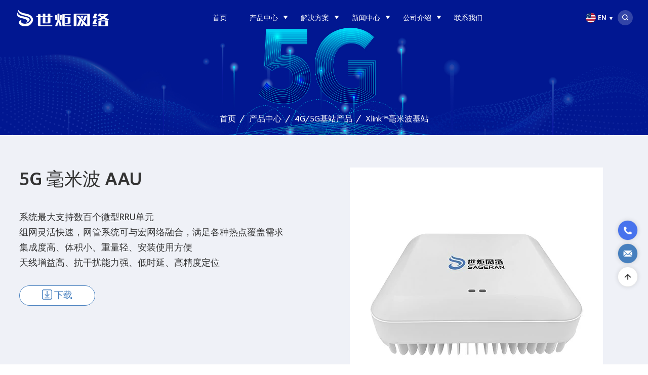

--- FILE ---
content_type: text/html
request_url: https://cn.sageran.com/products/4g5g-portfolio/Xlink%E2%84%A2-mmWave-Distributed-Small-Cell/xlink-millimeter-wave-aau.html
body_size: 9527
content:
<!DOCTYPE html>
<html>
	<head>
		<meta charset="UTF-8">
		<meta name="renderer" content="webkit">
		<meta name="force-rendering" content="webkit">
		<meta http-equiv="X-UA-Compatible" content="IE=Edge,chrome=1">
		<meta name="format-detection" content="telephone=no,telephone=no,email=no,adress=no">
		<meta name="viewport" content="width=device-width,user-scalable=no,initial-scale=1.0,maximum-scale=1.0,minimum-scale=1.0">
		        <title>5G 毫米波 AAU_Xlink™毫米波基站_广东世炬网络科技股份有限公司</title>
        <meta name="keywords" content="">
        <meta name="description" content="系统最大支持数百个微型RRU单元
组网灵活快速，网管系统可与宏网络融合，满足各种热点覆盖需求
集成度高、体积小、重量轻、安装使用方便
  天线增益高、抗干扰能力强、低时延、高精度定位">
        		<link href="/res/magic/fonts/iconfont.css" rel="stylesheet" type="text/css" />
		<link href="/res/magic/css/swiper.min.css" rel="stylesheet" type="text/css" />
		<link href="/res/magic/css/animate.css" rel="stylesheet" type="text/css" />
		<link href="/res/magic/dist/css/bootstrap.css" rel="stylesheet">

		<link href="/res/magic/css/common.css" rel="stylesheet" type="text/css" />
		<link href="/res/magic/css/style.css" rel="stylesheet" type="text/css" />

        <script src="/res/magic/js/jquery-2.1.1.min.js" type="text/javascript"></script>
        	</head>
	<body>
		<div id="js-search-overlay" class="top-search-overlay"></div>
		<!-- head -->
		<div class="head " id="c-header">
			<nav class="navbar navbar-expand-lg">
				<div class="navbar-logo">
					<a href="/" class="logo-icon">
						<img src="/uploadfile/2024/11/25/20241125153934HAuENP.png" alt="">
						<img src="/uploadfile/2024/11/25/20241125153921HlXSQ3.png" alt="" class="on">
					</a>
					<span class="logo-text"></span>
				</div>
				<div class="collapse navbar-collapse">
<ul class="navbar-nav mr-auto">
    	<li class="nav-item ">
	    <a class="nav-link" href="/">首页</a>
	</li>
                <li class="nav-item active">
        <a class="nav-link" href="/products/">
            产品中心<i class="mobile-navbtn"></i>        </a>
                <div class="dropdown-menu">
            <ul class="submen-list">
                                                                                                                                                                                                                                    <li>
                    <a href="/products/4g5g-portfolio/#cat-name9">
                        4G/5G基站产品<i class="mobile-navbtn"></i>                    </a>
                    
                                        <ul class="asideMenu-list">
                                                                                                                                                                                                                                                                                                                                                                                                                                                                                                                                                                                                                                                                                                                                                                                                                                                                                                                                                                                                                                                                                                                                                                                                <li>
                            <a href="/products/4g5g-portfolio/unity-indoor-micro-base-station/#cat-name30">Unity™室内微基站</a>
                                                        </li>
                                                                                                                                                                        <li>
                            <a href="/products/4g5g-portfolio/unity-outdoor-integrated-base-station/#cat-name31">Unity™室外一体化基站</a>
                                                        </li>
                                                                                                                                                                        <li>
                            <a href="/products/4g5g-portfolio/xlink-5g-distributed-small-cell-/#cat-name38">XLInk™ 5G分布式小基站</a>
                                                        </li>
                                                                                                                                                                        <li>
                            <a href="/products/4g5g-portfolio/xlink-5g+lte-distributed-small-cell/#cat-name39">XLInk™ 5G+LTE分布式小基站</a>
                                                        </li>
                                                                                                                                                                        <li>
                            <a href="/products/4g5g-portfolio/Xlink™-mmWave-Distributed-Small-Cell/#cat-name33">Xlink™毫米波基站</a>
                                                        </li>
                                                                                                                        <li>
                            <a href="/products/4g5g-portfolio/turbo™-board-cards/#cat-name34">Turbo™高性能板卡</a>
                                                        </li>
                                                                    </ul>
                                    </li>
                                                                                    <li>
                    <a href="/products/engine-software-products/#cat-name10">
                        软件产品                    </a>
                    
                                    </li>
                                                                                    <li>
                    <a href="/products/network-equipment/#cat-name11">
                        网络设备                    </a>
                    
                                    </li>
                                                                                                                                                                                                                                                                                                                                                                                                                                                                                                                                                                                                                                                                                                                                                                                                                                            </ul>
        </div>
            </li>
	 
            <li class="nav-item ">
        <a class="nav-link" href="/solutions/">
            解决方案<i class="mobile-navbtn"></i>        </a>
                <div class="dropdown-menu">
            <ul class="submen-list">
                                                                                                                                                                                                                                                                                                                                    <li>
                    <a href="/solutions/5g-smart-mines/">
                        5G智慧矿山                    </a>
                    
                                    </li>
                                                                                    <li>
                    <a href="/solutions/5g-outdoor-coverage-solution/">
                        5G室外大功率一体化基站方案                    </a>
                    
                                    </li>
                                                                                    <li>
                    <a href="/solutions/5g-smart-airport/">
                        5G+智慧机场                    </a>
                    
                                    </li>
                                                                                    <li>
                    <a href="/solutions/5g-v2x/">
                        5G+车联网                    </a>
                    
                                    </li>
                                                                                    <li>
                    <a href="/solutions/5g-smart-manufacturing/">
                        5G+智能制造                    </a>
                    
                                    </li>
                                                                                    <li>
                    <a href="/solutions/5g-smart-logistics/">
                        5G+智慧物流                    </a>
                    
                                    </li>
                                                                                    <li>
                    <a href="/solutions/5g-machine-vision/">
                        5G+机器视觉                    </a>
                    
                                    </li>
                                                                                    <li>
                    <a href="/solutions/5g-rau-indoor-coverage-solution/">
                        5G RAU室内覆盖解决方案                    </a>
                    
                                    </li>
                                                                                                                                                                                                                                                                                                                                                                                                                                                                                                                                                                            </ul>
        </div>
            </li>
	 
            <li class="nav-item ">
        <a class="nav-link" href="/info-center/news/">
            新闻中心<i class="mobile-navbtn"></i>        </a>
                <div class="dropdown-menu">
            <ul class="submen-list">
                                                                                                                                                                                                                                                                                                                                                                                                                                                                                                                                                                                                                                                                                                                                                                    <li>
                    <a href="/info-center/news/">
                        新闻资讯                    </a>
                    
                                    </li>
                                                                                                                    <li>
                    <a href="/info-center/events/">
                        活动                    </a>
                    
                                    </li>
                                                                                                                    <li>
                    <a href="/info-center/blog/">
                        博客                    </a>
                    
                                    </li>
                                                                                                                    <li>
                    <a href="/info-center/download-center/datasheet/">
                        下载中心<i class="mobile-navbtn"></i>                    </a>
                    
                                        <ul class="asideMenu-list">
                                                                                                                                                                                                                                                                                                                                                                                                                                                                                                                                                                                                                                                                                                                                                                                                                                                                                                                                                                                                <li>
                            <a href="/info-center/download-center/datasheet/">配置彩页</a>
                                                        </li>
                                                                                                                        <li>
                            <a href="/info-center/download-center/solution/">解决方案</a>
                                                        </li>
                                                                                                                        <li>
                            <a href="/info-center/download-center/whitepaper/">白皮书</a>
                                                        </li>
                                                                                                                                                                                                                                                                                                                                                                                                                                                                                                                                                                                                                    </ul>
                                    </li>
                                                                                                                    <li>
                    <a href="/info-center/customer-service/">
                        客户服务                    </a>
                    
                                    </li>
                                                                                                            </ul>
        </div>
            </li>
	 
            <li class="nav-item ">
        <a class="nav-link" href="/company/about-us/">
            公司介绍<i class="mobile-navbtn"></i>        </a>
                <div class="dropdown-menu">
            <ul class="submen-list">
                                                                                                                                                                                                                                                                                                                                                                                                                                                                                                                                                                                                    <li>
                    <a href="/company/about-us/">
                        关于我们                    </a>
                    
                                    </li>
                                                                                    <li>
                    <a href="/company/partners/">
                        合作伙伴                    </a>
                    
                                    </li>
                                                                                                                                                                                                                                                                                                                                                                                                                                                                                                            </ul>
        </div>
            </li>
	 
            <li class="nav-item ">
        <a class="nav-link" href="/contact/">
            联系我们        </a>
            </li>
	 
         
         
         
         
         
         
         
         
         
         
         
         
         
         
         
         
         
         
         
         
         
         
         
         
         
         
         
     
    </ul>
				</div>
				<div class="navbar-right">
					<div class="navbar-group">
						<div class="language-select">
							<div class="language-cell">
								<img src="/res/magic/images/lang.png" alt="">
								<div class="language-title flex_bd">
									EN
								</div>
								<div class="language-arrow">
								</div>
							</div>
							<ul class="language-list">
								<li>
									<a href="https://www.sageran.com/" class="language-item">
										英文
									</a>
								</li>
							</ul>
						</div>
						<button class="icosearch">
							<i class="iconfont icon-fenxiang"></i>
						</button>
					</div>

					<div class="search_con2">
						<div class="search-input">
                            <form name="search" action="/index.php">
                                <input type="hidden" name="f" value="search">
                                <input type="hidden" name="v" value="index">
                                <input type="hidden" name="modelid" value="1">
                                <input type="text" class="form-control" name="q" placeholder="搜索 ..." id="q">
                                <button class="search-btn">
                                    <i class="iconfont icon-fenxiang"></i>
                                </button>
                            </form>
							
							
						</div>
						<a href="javascript:void(0)" class="moblie-search-close js-search-btn-close"><i class="iconfont icon-close"></i></a>
					</div>
					<div class="c-switch">
						<i></i>
						<i></i>
						<i></i>
					</div>
				</div>
			</nav>
		</div>
		<!-- head -->
		<div class="Home-banner">
            <img src="/uploadfile/2023/05/23/20230523095808Gj0uvi.jpg" alt="搜索产品" class="img-auto">
        <div class="inside-header">
        <div class="auto-container inside-nav">
            <a href="/">首页</a>&nbsp;&nbsp;&nbsp;&nbsp;/&nbsp;&nbsp;&nbsp;&nbsp;<a href="/products/" >产品中心</a>&nbsp;&nbsp;&nbsp;&nbsp;/&nbsp;&nbsp;&nbsp;&nbsp;<a href="/products/4g5g-portfolio/" >4G/5G基站产品</a>&nbsp;&nbsp;&nbsp;&nbsp;/&nbsp;&nbsp;&nbsp;&nbsp;<a href="/products/4g5g-portfolio/Xlink™-mmWave-Distributed-Small-Cell/" >Xlink™毫米波基站</a>        </div>

    </div>

</div>


<div class="page-content bg-2 pb-0">
    <div class="pro-show">
        <div class="head container">
            <div class="text">
                <h1>5G 毫米波 AAU</h1>
                <div class="remark">系统最大支持数百个微型RRU单元
组网灵活快速，网管系统可与宏网络融合，满足各种热点覆盖需求
集成度高、体积小、重量轻、安装使用方便
  天线增益高、抗干扰能力强、低时延、高精度定位</div>
                                                <div class="download-btn" >
                    <a href="javascript:;" onclick="DownloadFile(13,'1008')">
                        <img src="/res/magic/images/icon_download.png" alt="">
                        下载
                    </a>
                </div>
                            </div>
            <div class="img-box"><img src="/uploadfile/2023/06/12/20230612152137mJ4rqd.webp" alt="5G 毫米波 AAU"></div>
        </div>
        <div class="content">
            <div class="container">
                <div class="head-box">
                    <div class="head-table">
                                                <span>产品详情</span>
                                                                        <span>产品特点</span>
                                                                        <span>网络设置</span>
                                                                        <span>技术参数</span>
                                                <span class="related-btn"><a href="#relatedbox">相关产品</a></span>
                    </div>
                </div>
                <div class="product-content-box">
                                         <div class="table1">
                                                <p><font style="vertical-align: inherit;"><font style="vertical-align: inherit;">5G 毫米波 AAU 是 XLink&trade; 5G 毫米波分布式小型基站解决方案中的有源天线单元。</font><font style="vertical-align: inherit;">它设计为直接与基带单元（BBU）一起使用或与扩展单元（rHUB/EU）配合使用，以提供5G无线信号覆盖。</font></font></p>

<p><font style="vertical-align: inherit;"><font style="vertical-align: inherit;">5G毫米波AAU可以使用光纤扩展进行远程部署，非常适合室内覆盖场景。</font></font></p>

<p>&nbsp;</p>

<p><span style="color:#0066b6;"><strong><font style="vertical-align: inherit;"><font style="vertical-align: inherit;">特征：</font></font></strong></span></p>

<p><strong><font style="vertical-align: inherit;"><font style="vertical-align: inherit;">节能设计</font></font></strong></p>

<p><strong><font style="vertical-align: inherit;"><font style="vertical-align: inherit;">集成度高、体积小、重量轻</font></font></strong></p>

<p><strong><font style="vertical-align: inherit;"><font style="vertical-align: inherit;">灵活快速的组网</font></font></strong></p>

<p><strong><font style="vertical-align: inherit;"><font style="vertical-align: inherit;">支持全格式物联网扩展服务</font></font></strong></p>

<p><strong><font style="vertical-align: inherit;"><font style="vertical-align: inherit;">高增益天线，抗干扰强，低时延，高精度定位</font></font></strong></p>

<p>&nbsp;</p>

<p><span style="color:#0066b6;"><strong><font style="vertical-align: inherit;"><font style="vertical-align: inherit;">网络架构：</font></font></strong></span></p>

<p class="wz-images-list"><img src="/uploadfile/2023/06/13/20230613111053rQ30Wy.webp" style="max-width: 100%;" /></p>

<p class="wz-images-list">&nbsp;</p>

<p><span style="color:#0066b6;"><strong><font style="vertical-align: inherit;"><font style="vertical-align: inherit;">规格：</font></font></strong></span></p>

<div style="overflow: auto;"><table align="left" border="1" cellpadding="0" cellspacing="0" style="width:100.0%;" width="100%">
	<tbody>
		<tr>
			<td style="width:32.48%;height:1px;">
			<p style="text-align: center;"><font style="vertical-align: inherit;"><font style="vertical-align: inherit;">项目</font></font></p>
			</td>
			<td style="width:67.52%;height:1px;">
			<p style="text-align: center;">参数</p>
			</td>
		</tr>
		<tr>
			<td style="width:32.48%;height:1px;">
			<p style="text-align: center;">工作频段</p>
			</td>
			<td style="width:67.52%;height:1px;">
			<p style="text-align: center;"><font style="vertical-align: inherit;"><font style="vertical-align: inherit;">24.25GHz-29.5GHz（N257/N258）</font></font></p>
			</td>
		</tr>
		<tr>
			<td style="width:32.48%;height:1px;">
			<p style="text-align: center;">通道</p>
			</td>
			<td style="width:67.52%;height:1px;">
			<p style="text-align: center;"><font style="vertical-align: inherit;"><font style="vertical-align: inherit;">2T2R</font></font></p>
			</td>
		</tr>
		<tr>
			<td style="width:32.48%;height:1px;">
			<p style="text-align: center;"><font style="vertical-align: inherit;"><font style="vertical-align: inherit;">双工模式</font></font></p>
			</td>
			<td style="width:67.52%;height:1px;">
			<p style="text-align: center;"><font style="vertical-align: inherit;"><font style="vertical-align: inherit;">TDD</font></font></p>
			</td>
		</tr>
		<tr>
			<td style="width:32.48%;height:1px;">
			<p style="text-align: center;"><font style="vertical-align: inherit;"><font style="vertical-align: inherit;">射频带宽</font></font></p>
			</td>
			<td style="width:67.52%;height:1px;">
			<p style="text-align: center;"><font style="vertical-align: inherit;"><font style="vertical-align: inherit;">2.75GHz</font></font></p>
			</td>
		</tr>
		<tr>
			<td style="width:32.48%;height:1px;">
			<p style="text-align: center;"><font style="vertical-align: inherit;"><font style="vertical-align: inherit;">载波带宽</font></font></p>
			</td>
			<td style="width:67.52%;height:1px;">
			<p style="text-align: center;"><font style="vertical-align: inherit;"><font style="vertical-align: inherit;">200MHz</font></font></p>
			</td>
		</tr>
		<tr>
			<td rowspan="2" style="width:32.48%;height:1px;">
			<p style="text-align: center;"><font style="vertical-align: inherit;"><font style="vertical-align: inherit;">调制方式</font></font></p>
			</td>
			<td style="width:67.52%;height:1px;">
			<p style="text-align: center;"><font style="vertical-align: inherit;"><font style="vertical-align: inherit;">下行：QPSK/16-QAM/64-QAM/256-QAM</font></font></p>
			</td>
		</tr>
		<tr>
			<td style="width:67.52%;height:1px;">
			<p style="text-align: center;"><font style="vertical-align: inherit;"><font style="vertical-align: inherit;">上行：BPSK/&pi;/2-BPSK/QPSK/16-QAM/64-QAM</font></font></p>
			</td>
		</tr>
		<tr>
			<td style="width:32.48%;height:1px;">
			<p style="text-align: center;"><font style="vertical-align: inherit;"><font style="vertical-align: inherit;">天线极化方式</font></font></p>
			</td>
			<td style="width:67.52%;height:1px;">
			<p style="text-align: center;">&plusmn;45&deg;双极化相控阵列</p>
			</td>
		</tr>
		<tr>
			<td rowspan="2" style="width:32.48%;height:1px;">
			<p style="text-align: center;">波束及扫描范围</p>
			</td>
			<td style="width:67.52%;height:1px;">
			<p style="margin-left: 21pt; text-align: center;">单个辐射面共计 8 个水平波位，扫描范围&plusmn;45&deg;（频率按中心频率为准）</p>
			</td>
		</tr>
		<tr>
			<td style="width:67.52%;height:1px;">
			<p style="margin-left: 21pt; text-align: center;">单个辐射面共计 4 个垂直波位，扫描范围&plusmn;45&deg;（频率按中心频率为准）</p>
			</td>
		</tr>
		<tr>
			<td style="width:32.48%;height:1px;">
			<p style="text-align: center;"><font style="vertical-align: inherit;"><font style="vertical-align: inherit;">重量</font></font></p>
			</td>
			<td style="width:67.52%;height:1px;">
			<p style="text-align: center;"><font style="vertical-align: inherit;"><font style="vertical-align: inherit;">2.5 Kg</font></font></p>
			</td>
		</tr>
		<tr>
			<td style="width:32.48%;height:1px;">
			<p style="text-align: center;">尺寸</p>
			</td>
			<td style="width:67.52%;height:1px;">
			<p style="text-align: center;">223✖223✖79&nbsp;mm</p>
			</td>
		</tr>
	</tbody>
</table></div>
                    </div>
                                                            <div class="table2">
                                                <p><strong><font style="vertical-align: inherit;"><font style="vertical-align: inherit;">节能设计</font></font></strong></p>

<p><strong><font style="vertical-align: inherit;"><font style="vertical-align: inherit;">集成度高、体积小、重量轻</font></font></strong></p>

<p><strong><font style="vertical-align: inherit;"><font style="vertical-align: inherit;">灵活快速的组网</font></font></strong></p>

<p><strong><font style="vertical-align: inherit;"><font style="vertical-align: inherit;">支持全格式物联网扩展服务</font></font></strong></p>

<p><strong><font style="vertical-align: inherit;"><font style="vertical-align: inherit;">高增益天线，抗干扰强，低时延，高精度定位</font></font></strong></p>
                    </div>
                                                            <div class="table3">
                                                <p class="wz-images-list"><img src="/uploadfile/2023/06/13/20230613111053rQ30Wy.webp" style="max-width: 100%;" /></p>
                    </div>
                                                            <div class="table4">
                                                <div style="overflow: auto;"><table align="left" border="1" cellpadding="0" cellspacing="0" style="width:100.0%;" width="100%">
	<tbody>
		<tr>
			<td style="width:32.48%;height:1px;">
			<p style="text-align: center;"><font style="vertical-align: inherit;"><font style="vertical-align: inherit;">项目</font></font></p>
			</td>
			<td style="width:67.52%;height:1px;">
			<p style="text-align: center;">参数</p>
			</td>
		</tr>
		<tr>
			<td style="width:32.48%;height:1px;">
			<p style="text-align: center;">工作频段</p>
			</td>
			<td style="width:67.52%;height:1px;">
			<p style="text-align: center;"><font style="vertical-align: inherit;"><font style="vertical-align: inherit;">24.25GHz-29.5GHz（N257/N258）</font></font></p>
			</td>
		</tr>
		<tr>
			<td style="width:32.48%;height:1px;">
			<p style="text-align: center;">通道</p>
			</td>
			<td style="width:67.52%;height:1px;">
			<p style="text-align: center;"><font style="vertical-align: inherit;"><font style="vertical-align: inherit;">2T2R</font></font></p>
			</td>
		</tr>
		<tr>
			<td style="width:32.48%;height:1px;">
			<p style="text-align: center;"><font style="vertical-align: inherit;"><font style="vertical-align: inherit;">双工模式</font></font></p>
			</td>
			<td style="width:67.52%;height:1px;">
			<p style="text-align: center;"><font style="vertical-align: inherit;"><font style="vertical-align: inherit;">TDD</font></font></p>
			</td>
		</tr>
		<tr>
			<td style="width:32.48%;height:1px;">
			<p style="text-align: center;"><font style="vertical-align: inherit;"><font style="vertical-align: inherit;">射频带宽</font></font></p>
			</td>
			<td style="width:67.52%;height:1px;">
			<p style="text-align: center;"><font style="vertical-align: inherit;"><font style="vertical-align: inherit;">2.75GHz</font></font></p>
			</td>
		</tr>
		<tr>
			<td style="width:32.48%;height:1px;">
			<p style="text-align: center;"><font style="vertical-align: inherit;"><font style="vertical-align: inherit;">载波带宽</font></font></p>
			</td>
			<td style="width:67.52%;height:1px;">
			<p style="text-align: center;"><font style="vertical-align: inherit;"><font style="vertical-align: inherit;">200MHz</font></font></p>
			</td>
		</tr>
		<tr>
			<td rowspan="2" style="width:32.48%;height:1px;">
			<p style="text-align: center;"><font style="vertical-align: inherit;"><font style="vertical-align: inherit;">调制方式</font></font></p>
			</td>
			<td style="width:67.52%;height:1px;">
			<p style="text-align: center;"><font style="vertical-align: inherit;"><font style="vertical-align: inherit;">下行：QPSK/16-QAM/64-QAM/256-QAM</font></font></p>
			</td>
		</tr>
		<tr>
			<td style="width:67.52%;height:1px;">
			<p style="text-align: center;"><font style="vertical-align: inherit;"><font style="vertical-align: inherit;">上行：BPSK/&pi;/2-BPSK/QPSK/16-QAM/64-QAM</font></font></p>
			</td>
		</tr>
		<tr>
			<td style="width:32.48%;height:1px;">
			<p style="text-align: center;"><font style="vertical-align: inherit;"><font style="vertical-align: inherit;">天线极化方式</font></font></p>
			</td>
			<td style="width:67.52%;height:1px;">
			<p style="text-align: center;">&plusmn;45&deg;双极化相控阵列</p>
			</td>
		</tr>
		<tr>
			<td rowspan="2" style="width:32.48%;height:1px;">
			<p style="text-align: center;">波束及扫描范围</p>
			</td>
			<td style="width:67.52%;height:1px;">
			<p style="margin-left: 21pt; text-align: center;">单个辐射面共计 8 个水平波位，扫描范围&plusmn;45&deg;（频率按中心频率为准）</p>
			</td>
		</tr>
		<tr>
			<td style="width:67.52%;height:1px;">
			<p style="margin-left: 21pt; text-align: center;">单个辐射面共计 4 个垂直波位，扫描范围&plusmn;45&deg;（频率按中心频率为准）</p>
			</td>
		</tr>
		<tr>
			<td style="width:32.48%;height:1px;">
			<p style="text-align: center;"><font style="vertical-align: inherit;"><font style="vertical-align: inherit;">重量</font></font></p>
			</td>
			<td style="width:67.52%;height:1px;">
			<p style="text-align: center;"><font style="vertical-align: inherit;"><font style="vertical-align: inherit;">2.5 Kg</font></font></p>
			</td>
		</tr>
		<tr>
			<td style="width:32.48%;height:1px;">
			<p style="text-align: center;">尺寸</p>
			</td>
			<td style="width:67.52%;height:1px;">
			<p style="text-align: center;">223✖223✖79&nbsp;mm</p>
			</td>
		</tr>
	</tbody>
</table></div>
                    </div>
                                    </div>
    
            </div>
        </div>
        <p id="relatedbox" style="position: relative;top: -100px;"></p>
        <div class="related-pro">
            <div class="container">
                <div class="head">
                    <p>相关产品</p>
                    <div class="more-btn">
                        <a href="/products/">更多</a>
                    </div>
                </div>
                <div class="related-item">
                    <div class="swiper-container">
                        <div class="swiper-wrapper">
                                                                                    <div class="swiper-slide">
                                <a href="/products/4g5g-portfolio/Xlink™-mmWave-Distributed-Small-Cell/xlink-millimeter-wave-bbu.html">
                                    <div class="img-box"><img src="/uploadfile/2023/06/12/202306121522127crfMF.webp" alt="5G毫米波BBU"></div>
                                    <div class="text">5G毫米波BBU</div>
                                </a>
                            </div>
                                                        <div class="swiper-slide">
                                <a href="/products/4g5g-portfolio/turbo™-board-cards/5g-front-pass-acceleration-all-in-one-card.html">
                                    <div class="img-box"><img src="/uploadfile/2023/06/12/20230612152313lOPuR7.webp" alt="5G 加速前传卡"></div>
                                    <div class="text">5G 加速前传卡</div>
                                </a>
                            </div>
                                                        <div class="swiper-slide">
                                <a href="/products/4g5g-portfolio/xlink-5g+lte-distributed-small-cell/xlink-45g-distributed-dual-mode-prru.html">
                                    <div class="img-box"><img src="/uploadfile/2023/06/12/20230612151825zShxHP.webp" alt="5G+LTE pRRU"></div>
                                    <div class="text">5G+LTE pRRU</div>
                                </a>
                            </div>
                                                        <div class="swiper-slide">
                                <a href="/products/4g5g-portfolio/xlink-5g-distributed-small-cell-/xlink-5g-distributed-singlemode-prru.html">
                                    <div class="img-box"><img src="/uploadfile/2023/06/12/20230612151825zShxHP.webp" alt="5G  pRRU"></div>
                                    <div class="text">5G  pRRU</div>
                                </a>
                            </div>
                                                        <div class="swiper-slide">
                                <a href="/products/4g5g-portfolio/unity-outdoor-integrated-base-station/unity-outdoor-integrated-base-station-40w.html">
                                    <div class="img-box"><img src="/uploadfile/2023/06/12/20230612151604WOfLqb.webp" alt="Unity™ 室外一体化基站 40W"></div>
                                    <div class="text">Unity™ 室外一体化基站 40W</div>
                                </a>
                            </div>
                                                        <div class="swiper-slide">
                                <a href="/products/4g5g-portfolio/unity-indoor-micro-base-station/5g-enginetm-protocol-stackplatform.html">
                                    <div class="img-box"><img src="/uploadfile/2023/06/12/20230612151437zoBmlv.webp" alt="Unity™ 5G 室内小型基站"></div>
                                    <div class="text">Unity™ 5G 室内小型基站</div>
                                </a>
                            </div>
                                                                                </div>
                        <div class="swiper-pagination"></div>
                      </div>
                </div>
            </div>
        </div>
        <div class="messagebox ">
            <div class="container">
                <div class="head-title">想要了解更多信息，请联系我们！</div>
                <p>如果您有任何问题，可以在下方给我们留言，我们会尽快回复您的留言。</p>
                <div class="from">
                    <form method="post" onsubmit="return false;" name="myform" id="ContactMessage">
                        <input type="hidden" name="form[page_title]" value="" class="page_title">
                        <input type="hidden" name="form[page_url]" value="" class="pageurl">
                        <input type="hidden" name="form[ip]" value="">
                        
                    <div class="input">
                        <div>
                            <input type="text" name="form[name]" value="" placeholder="姓名*" class="name">
                        </div>
                        <div>
                            <input type="text" name="form[phone]" value="" placeholder="电话*" class="tel">
                        </div>
                        <div>
                            <input type="text" name="form[email]" value="" placeholder="邮箱*" class="email">
                        </div>
                        <div>
                            <input type="text" name="form[address]" value="" placeholder="公司*" class="address">
                        </div>
                        <div>
                            <input type="text" name="form[title]" value="" placeholder="标题" class="title">
                        </div>
                        <div>
                            <input type="text" name="form[country]" value="" placeholder="国家" class="country">
                        </div>
                    </div>
                    <textarea name="form[content]" placeholder="我们能提供什么帮助？ *" class="content"></textarea>
                    <div class="submit">
                        <input type="hidden" value="submit" name="submit">
                        <input type="submit" value="提交" onclick="MessageSub('ContactMessage')">
                    </div>
                </form>
                </div>
            </div>
        </div>
    </div>
</div>




<!-- foot -->
<div class="foot">
    <div class="foot-main">
        <div class="container">
            <div class="foot-right ">
                <div class="foot-item">
                    <div class="foot-item__hd">产品中心</div>
                    <div class="foot-item__bd">
                        <ul>
                                                                                    <li><a href="/products/4g5g-portfolio/unity-indoor-micro-base-station/">Unity™室内微基站</a></li>  
                                                        <li><a href="/products/4g5g-portfolio/unity-outdoor-integrated-base-station/">Unity™室外一体化基站</a></li>  
                                                        <li><a href="/products/4g5g-portfolio/xlink-5g-distributed-small-cell-/">XLInk™ 5G分布式小基站</a></li>  
                                                        <li><a href="/products/4g5g-portfolio/xlink-5g+lte-distributed-small-cell/">XLInk™ 5G+LTE分布式小基站</a></li>  
                                                        <li><a href="/products/4g5g-portfolio/Xlink™-mmWave-Distributed-Small-Cell/">Xlink™毫米波基站</a></li>  
                                                        <li><a href="/products/4g5g-portfolio/turbo™-board-cards/">Turbo™高性能板卡</a></li>  
                                                                                </ul>
                    </div>
                </div>
                <div class="foot-item">
                    <div class="foot-item__hd">解决方案</div>
                    <div class="foot-item__bd">
                        <ul>
                                                                                    <li><a href="/solutions/5g-smart-mines/">5G智慧矿山</a></li>  
                                                        <li><a href="/solutions/5g-outdoor-coverage-solution/">5G室外大功率一体化基站方案</a></li>  
                                                        <li><a href="/solutions/5g-smart-airport/">5G+智慧机场</a></li>  
                                                        <li><a href="/solutions/5g-v2x/">5G+车联网</a></li>  
                                                        <li><a href="/solutions/5g-smart-manufacturing/">5G+智能制造</a></li>  
                                                        <li><a href="/solutions/5g-smart-logistics/">5G+智慧物流</a></li>  
                                                        <li><a href="/solutions/5g-machine-vision/">5G+机器视觉</a></li>  
                                                        <li><a href="/solutions/5g-rau-indoor-coverage-solution/">5G RAU室内覆盖解决方案</a></li>  
                                                                                </ul>
                    </div>
                </div>
                <div class="foot-item">
                    <div class="foot-item__hd">新闻中心</div>
                    <div class="foot-item__bd">
                        <ul>
                                                                                    <li><a href="/info-center/news/">新闻资讯</a></li>  
                                                        <li><a href="/info-center/events/">活动</a></li>  
                                                        <li><a href="/info-center/blog/">博客</a></li>  
                                                        <li><a href="/info-center/download-center/">下载中心</a></li>  
                                                        <li><a href="/info-center/customer-service/">客户服务</a></li>  
                                                                                </ul>
                    </div>
                </div>
                <div class="foot-item">
                    <div class="foot-item__hd">公司介绍</div>
                    <div class="foot-item__bd">
                        <ul>
                                                                                    <li><a href="/company/about-us/">关于我们</a></li>  
                                                        <li><a href="/company/partners/">合作伙伴</a></li>  
                                                                                </ul>
                    </div>
                </div>
                <div class="foot-item">
                    <div class="foot-item__hd">时事通讯</div>
                    <div class="foot-item__bd">
                        <div class="foot-last">
                            <div class="foot-letter">订阅时事通讯</div>
                            <div class="foot-email">
                                <div class="flex_bd">
                                    <form method="post" onsubmit="return false;" name="myform" id="FooterMessage">
                                        <input type="hidden" name="form[page_title]" value="Xlink™毫米波基站">
                                        <input type="hidden" name="form[page_url]" value="/products/4g5g-portfolio/Xlink™-mmWave-Distributed-Small-Cell/">
                                        <input type="hidden" name="form[ip]" value="119.123.30.52">
                                            
                                        <input type="text" class="form-control" name="form[email]" value="" placeholder="输入您的邮箱" class="email"/>
                                        <input type="hidden" value="submit" name="submit"/>
                                        
                                    </form>
                                    
                                </div>
                                <span class="arrow-right" onclick="MessageSub('FooterMessage')"><i class="iconfont icon-arrow-right"></i></span>
                                 
                            </div>
                        </div>
                        <div class="foot-group">
                                                                                    <a href="https://space.bilibili.com/1477608667" target="_blank"><img src="/uploadfile/2023/06/27/20230627104920lbzpRW.png" alt=""></a>
                                                        <a href="" target="_blank"><img src="/uploadfile/2023/06/27/202306271049313Qfr5U.png" alt=""></a>
                                                        <a href="https://www.douyin.com/" target="_blank"><img src="/uploadfile/2023/06/27/20230627104320S2uRq4.png" alt=""></a>
                                                        <a href="https://weibo.com/u/7779781926" target="_blank"><img src="/uploadfile/2023/06/27/202306271049436iVey5.png" alt=""></a>
                                                                                </div>
                    </div>
                </div>
            </div>
        </div>
    </div>
    <div class="foot-bottom">
        <div class="container">
            <div class="foot-Copyright"> © 2023 广东世炬网络科技股份有限公司 版权所有</div>
            <div class="foot-support">
                <a href="https://beian.miit.gov.cn/" target="_blank">备案号：粤ICP备15086535号</a>
                <a href="/privacy/">隐私政策</a>
                <a href="/legal-note/">法律说明</a>
                <a href="/cookie-policy/">Cookie 政策</a>
                <a href="/sitemap.xml">站点地图</a>
            </div>
        </div>
    </div>
</div>
<!-- foot -->
<ul class="additional-features">

    <li>
        <div class="additional-icon">
            <span>
                <a href="tel:+86-020-83706770">+86-020-83706770</a>
            </span>
            <img src="/res/magic/images/aside3.png" alt="phone">
        </div>
    </li>
    <li>
        <div class="additional-icon">
            <span>
                <a href="mailto:business@sageran.com">business@sageran.com</a>
            </span>
            <img src="/res/magic/images/aside4.png" alt="email">
        </div>
    </li>
    <li class="db">
        <div class="additional-icon">
            <img src="/res/magic/images/aside5.png" alt="">
        </div>
    </li>
</ul>
<link rel="stylesheet" href="/res/magic/css/responsive.css">
<script src="/res/magic/dist/js/bootstrap.min.js"></script>
<script src="/res/magic/js/jquery.SuperSlide.2.1.3.js"></script>
<script src="/res/magic/js/wow.min.js"></script>
<script src="/res/magic/js/common.js"></script>
<script src="/res/magic/js/swiper.min.js"></script>
<script src="/res/magic/js/function.js"></script>
<script src="/res/magic/js/rollSlide.js"></script>
<script src="/res/magic/js/countUp.min.js"></script>
<script src="/res/magic/js/jquery.cookie.js"></script>
<!-- 首页弹出窗 -->
<div class="modal fade" id="exampleModal" tabindex="-1" aria-labelledby="exampleModalLabel" aria-hidden="true">
    <div class="modal-dialog index-modal">
        <div class="index-modal-content">
            <img src="" alt="" id="exampleModalImg">
            <button type="button" class="close" data-dismiss="modal" aria-label="Close">
                <span aria-hidden="true" class="iconfont icon-close"></span>
            </button>
        </div>
    </div>
</div>

<script> 
    var mySwiper = new Swiper('.honours .swiper-container', {
        // autoplay: 5000,//可选选项，自动滑动
        slidesPerView : 5,//'auto'
        slidesPerGroup : 1,
        // centeredSlides: true,
        // loop : true,
        speed:500,
        spaceBetween : 60,
        navigation: {
            nextEl: ".honours .btn-next",
            prevEl: ".honours .btn-prev",
        },
        breakpoints: {
            1600: {
                spaceBetween : 20,
            },
            991: {
                slidesPerView : 3,
                spaceBetween : 20,
            },
            768: {
                slidesPerView : 1,
                spaceBetween : 0,
                autoplay: true,
                pagination: {
                    el: '.swiper-pagination',
                },
                speed:300,
            },
        }
    });
    var mySwiper1 = new Swiper('.history .swiper-container', {
        // autoplay: 5000,//可选选项，自动滑动
        slidesPerView : 5,//'auto'
        slidesPerGroup : 1,
        // centeredSlides : true,
        navigation: {
            nextEl: ".history-navigation .btn-next",
            prevEl: ".history-navigation .btn-prev",
        },
        breakpoints: {
            991: {
                slidesPerView : 3,
            },
            768: {
                slidesPerView : 1,
                pagination: {
                    el: '.history .swiper-pagination',
                },
            },
        }
        
    });

    var mySwiper2 = new Swiper('.pro-show .related-item .swiper-container', {
        // autoplay: 5000,//可选选项，自动滑动
        slidesPerView : 5,//'auto'
        slidesPerGroup : 1,
        spaceBetween : 10,
        
        breakpoints: {
            991: {
                slidesPerView : 3,
            },
            768: {
                slidesPerView : 2,
                pagination: {
                    el: '.swiper-pagination',
                },
            },
        }
    });
    var mySwiper3 = new Swiper('.solutions-show .related-item .swiper-container', {
        // autoplay: 5000,//可选选项，自动滑动
        slidesPerView : 4,//'auto'
        slidesPerGroup : 1,
        spaceBetween : 10,
        breakpoints: {
            991: {
                slidesPerView : 2,
            },
            768: {
                slidesPerView : 2,
                pagination: {
                    el: '.swiper-pagination',
                },
            },
        }
    });
</script>
<!-- 产品详情切换 -->
<script>
    $(function () {
        $('.table1 .header span').eq(0).addClass('active');
        $('.product-content-box div').eq(0).addClass('active');
                
        $('.table1 .header span').click(function () {
            $(this).siblings().removeClass('active');
            $(this).addClass('active');
            var index = $(this).index();

            $('.product-content-box div').eq(index).siblings().removeClass('active');
            $('.product-content-box div').eq(index).addClass('active');
        });
    })
</script>
<!-- 移动端/PC端搜索 -->
<script>
    $(".download-box .search-input .btns").click(function(){
        var keyword = $("#q").val();
        if (keyword) {
            window.location.href="/index.php?f=search&v=index&modelid=1030&q="+keyword;
        }else{
            alert("Please enter a keywords ");
        }
    });
    </script>
<!-- 产品详情点击切换 -->
<script>
    $(function () {
        $('.pro-show .content .head-table span').eq(0).addClass('active');
        $('.product-content-box > div').eq(0).addClass('active');
        $('.pro-show .content .head-table span').click(function () {
            $(this).siblings().removeClass('active');
            $(this).addClass('active');
            var index = $(this).index();

            $('.product-content-box > div').eq(index).siblings().removeClass('active');
            $('.product-content-box > div').eq(index).addClass('active');
        });
    })
</script>
<!-- faq点击 -->
<script>
    $(".page-content .faq-box .item .wen").click(function(){
        var d = $(this).find('.icon').text();
        if (d=='+') {
            $(this).addClass('active');
            $(this).find('.icon').text('-');
        }else{
            $(this).removeClass('active');
            $(this).find('.icon').text('+');
        }
        $(this).siblings('.da').slideToggle("slow");
  });
</script>
<!-- 招聘点击 -->
<script>
    $(".page-content .recruit-box .item .text").click(function(){
        if ($(this).parent('.item').hasClass('active')) {
            $(this).parent('.item').removeClass('active');
        } else {
            $(this).parent('.item').addClass('active');
        }
        $(this).siblings('.txt').slideToggle("slow");
        
  });
</script>
<!-- 弹窗询盘 -->
<div class="msgmodal">
    <div class="form-box">
        <div class="close-btn">×</div>
        <div class="form-input">
            <div class="title">想要了解更多信息，请联系我们！</div>
            <form method="post" onsubmit="return false;" name="myform" id="AlertMessage">
                <input type="hidden" name="form[page_title]" value="" class="page_title">
                        <input type="hidden" name="form[page_url]" value="" class="page_url">
                <input type="hidden" name="form[ip]" value="119.123.30.52">
                <input type="hidden" name="form[downloadid]" class="id" value="">

                <div class="input">
                    <div>
                        <input type="text" name="form[name]" value="" placeholder="姓名 *" class="name"/>
                    </div>
                    <div>
                        <input type="text" name="form[phone]" value="" placeholder="电话 *" class="tel"/>
                    </div>
                    <div>
                        <input type="text" name="form[email]" value="" placeholder="邮箱 *" class="email"/>
                    </div>
                    <div>
                        <input type="text" name="form[address]" value="" placeholder="公司 *" class="address"/>
                    </div>
                    <div>
                        <input type="text" name="form[title]" value="" placeholder="标题" class="title"/>
                    </div>
                    <div>
                        <input type="text" name="form[country]" value="" placeholder="国家 *" class="country"/>
                    </div>
                </div>
                <textarea name="form[content]" placeholder="我们能提供什么帮助？ *" class="content"></textarea>
                <div class="submit">
                    <input type="hidden" value="submit" name="submit"/>
                    <input type="submit" value="提交" onclick="MessageSub('AlertMessage')">
                </div>
            </form>
        </div>
    </div>
    <div class="pop"></div>
</div>
<!-- 下载页面 -->
<script>
    
    $(".close-btn").click(function (e) {
        $(".msgmodal").fadeOut(); 
    })
</script>
<!-- 弹窗播放视频 -->
<div class="modal fade" id="videomodal" tabindex="-1" role="dialog">
    <div class="modal-dialog modal-dialog modal-dialog-centered">
       <div class="modal-content">
         <div class="modal-header">
          <h5 class="modal-title" id="videomodalLabel"></h5>
          <button type="button" class="close" data-dismiss="modal">
             <span>&times;</span>
             </button>
        </div>
          <div class="modal-body">
             <iframe frameborder="0" allow="accelerometer; autoplay; encrypted-media; gyroscope; picture-in-picture" width="100%" height="500" allowfullscreen></iframe>
          </div>
       </div>
    </div>
 </div>
<script>
    $('#videomodal').on('show.bs.modal', function (event) {
        var button = $(event.relatedTarget) ;// Button that triggered the modal
        var title = button.data('title') ;// Extract info from data-* attributes
        var url = button.data('video');
        var modal = $(this);
        modal.find('.modal-title').text(title);
        modal.find("iframe").attr({
            src: url
        });
    });
    $("#videomodal").on("hidden.bs.modal", function() {
        $("#videomodal iframe").removeAttr("src allow");
    });
</script>
<!-- 弹窗查看图片 -->
  <div class="modal fade" id="imgModal" tabindex="-1" aria-labelledby="imgModalLabel" aria-hidden="true">
    <div class="modal-dialog modal-dialog-centered">
      <div class="modal-content">
        <div class="modal-header">
          <h5 class="modal-title" id="imgModalLabel"></h5>
          <button type="button" class="close" data-dismiss="modal" aria-label="Close">
            <span aria-hidden="true">&times;</span>
          </button>
        </div>
        <div class="modal-body">
            <div class="embed-responsive embed-responsive-16by9">
                <img src="" style="max-width:100%;height:auto;"/>
            </div>
        </div>
      </div>
    </div>
  </div>
<script>
    $('#imgModal').on('show.bs.modal', function (event) {
        var button = $(event.relatedTarget) ;// Button that triggered the modal
        var title = button.data('title') ;// Extract info from data-* attributes
        var url = button.data('img');

        var modal = $(this);
        modal.find('.modal-title').text(title);
        modal.find("img").attr({
            src: url
        });
    });
    $("#imgModal").on("hidden.bs.modal", function() {
        $("#imgModal img").removeAttr("src");
    });
</script>
<!-- 弹窗查看图片 -->
<div class="loading-box">
    <img loading="lazy" src="/res/magic/images/loading.gif" alt="loading">
</div>
<script type="text/javascript" charset="utf-8">
    var pageurl = location.href;
    $("form .page_url").val(pageurl);
    var page_title = $('title').text();
    $("form .page_title").val(page_title);
</script>
</body>
</html>


--- FILE ---
content_type: text/css
request_url: https://cn.sageran.com/res/magic/fonts/iconfont.css
body_size: 302
content:
@font-face {
  font-family: "iconfont"; /* Project id 4019738 */
  src: url('iconfont.woff2?t=1681955099655') format('woff2'),
       url('iconfont.woff?t=1681955099655') format('woff'),
       url('iconfont.ttf?t=1681955099655') format('truetype');
}

.iconfont {
  font-family: "iconfont" !important;
  font-size: 16px;
  font-style: normal;
  -webkit-font-smoothing: antialiased;
  -moz-osx-font-smoothing: grayscale;
}

.icon-youxiangfasongzhong_huaban1:before {
  content: "\e603";
}

.icon-close:before {
  content: "\e602";
}

.icon-tizhicheng:before {
  content: "\e64c";
}

.icon-full:before {
  content: "\e7bc";
}

.icon-bianjiwenjian:before {
  content: "\e600";
}

.icon-fenxiang:before {
  content: "\e601";
}

.icon-arrow-right:before {
  content: "\e631";
}

.icon-whatsapp:before {
  content: "\e6b5";
}

.icon-dianhua:before {
  content: "\e65c";
}

.icon-jurassic_email:before {
  content: "\e698";
}

.icon-arrow-left-line:before {
  content: "\e648";
}

.icon-arrow-down-bold:before {
  content: "\e686";
}

.icon-direction-top:before {
  content: "\e71b";
}

.icon-down:before {
  content: "\e662";
}



--- FILE ---
content_type: text/css
request_url: https://cn.sageran.com/res/magic/css/common.css
body_size: 4975
content:
@charset "utf-8";

* {
	padding: 0;
	margin: 0;
	outline: none;
	-webkit-tap-highlight-color: rgba(0, 0, 0, 0);
	-webkit-box-sizing: border-box;
	-moz-box-sizing: border-box;
	box-sizing: border-box;
}

@font-face {
	font-family: 'segoeui';
	src: url('../fonts/Whitney-Medium.woff2');
}

@font-face {
	font-family: 'segoeui blod';
	src: url('../fonts/Whitney-Semibold.woff2');
}

html {
	font-size: calc(100vw/19.2)
}

html {
	-webkit-text-size-adjust: 100%;
	-ms-text-size-adjust: 100%;
	-webkit-font-smoothing: antialiased;
	-moz-osx-font-smoothing: grayscale;
}

body {
	min-height: 100%;
	font-family: 'segoeui';
	font-size: 14px;
	line-height: 1.5;
	color: #333;
	background: #fff;
}

.text-primary {
	color: #4A7FF5;
}

img {
	border: 0;
	vertical-align: top;
	max-width: 100%;
}

ol,ul {
	margin: 0;
}

li {
	list-style: none;
}

h1,
h2,
h3,
h4,
h5,
h6 {
	font-weight: normal;
	font-size: inherit;
	margin-bottom: 0;
}

a {
	color: #333;
	text-decoration: none;
}

a:hover,
a:focus {
	text-decoration: none;
	color: #222;
}

input,
button {
	-webkit-appearance: none;
	border-radius: 0;
}

button {
	cursor: pointer;
}

input[type="button"],
input[type="reset"],
input[type="submit"] {
	-webkit-appearance: button;
	cursor: pointer;
}

textarea {
	resize: none;
	overflow: auto;
}

input,
button,
textarea,
select {
	border: 0;
	font-family: inherit;
	font-size: inherit;
	color: inherit;
	background: transparent;
}

select {
	-webkit-box-sizing: border-box;
	box-sizing: border-box;
	white-space: nowrap;
	-webkit-appearance: none;
	-moz-appearance: none;
	appearance: none;
}

select::-ms-expand {
	display: none;
}

p {
	margin-bottom: 0;
}

table {
	border-collapse: collapse;
}

.scale {
	display: block;
	overflow: hidden;
}

.scale img {
	transition: 0.6s all;
}

.scale:hover img {
	transform: scale(1.06);
}

.fl {
	float: left;
}

.fr {
	float: right;
}

.clear {
	zoom: 1;
}

.clear:after {
	content: '';
	display: block;
	clear: both;
}

.flex-center {
	display: flex;
	align-items: center;
}

.flex {
	display: flex;
}

.flex_bd {
	flex: 1;
	min-width: 0;
}

.ellipsis {
	overflow: hidden;
	text-overflow: ellipsis;
	white-space: nowrap;
}
/* 显示两行文字 */
.line-2 {
	overflow: hidden;
	text-overflow: ellipsis;
	display: -webkit-box;
	-webkit-line-clamp: 2;
	-webkit-box-orient: vertical;
}

.line-3 {
	overflow: hidden;
	text-overflow: ellipsis;
	display: -webkit-box;
	-webkit-line-clamp: 3;
	-webkit-box-orient: vertical;
}

.navbar-logo {
/*display: flex;*/
    align-items: flex-start;
    flex-direction: column;
}

.logo-icon {
	margin-right: 20px;
}

.logo-text {
	font-size: 16px;
	line-height: 20px;
	color: #FFFFFF;
}

.logo-line {
	height: 34px;
	width: 1px;
	background-color: #ffffff;
	opacity: 0.5;
	margin: 0 10px;
}

.head .navbar {
	position: fixed;
	top: 0;
	z-index: 3;
	left: 0;
	padding: 0 100px;
	width: 100%;
	justify-content: space-between;
}

.navbar-nav a {
	color: #fff;
}

.language-select {
	position: relative;
	/* width: 124px; */
}

.language-cell {
	display: flex;
	align-items: center;
	color: #fff;
	padding: 3px 0;
}

.language-cell img {
	width: 20px;
	height: 20px;
	margin-right: 4px;
}

.language-title {
	font-size: 16px;
	font-family: 'segoeui blod';
	color: #ffffff;
	line-height: 24px;
}

.language-arrow {
	width: 20px;
	text-align: center;
}

.language-arrow .iconfont {
	font-size: 12px;
}

.language-list {
	position: absolute;
	top: 28px;
	left: 0;
	width: 100%;
	background: #fff;
	border-radius: 4px;
	padding: 4px 0;
	display: none;
	z-index: 9;
	box-shadow: 0 2px 8px rgba(0, 0, 0, 0.12);
}

.language-item {
	display: block;
	font-size: 14px;
	font-weight: 400;
	color: #222;
	text-align: center;
	padding: 0 10px;
}

.language-item img {
	width: 24px;
	height: 24px;
	margin-right: 12px;
}

.language-select:hover .language-list {
	display: block;
}

.navbar-nav {
}

.nav-item .nav-link {
	font-size: 18px;
	line-height: 60px;
	font-weight: 400;
	/*color: #ffffff;*/
	padding: 0 10px !important;
	font-family: 'segoeui blod';
}

.nav-item>.nav-link {
	text-transform: uppercase;
	padding: 30px 0 !important;
}

.nav-link:hover {
	color: #467fbe;
}

.nav-item {
	position: relative;
}

.nav-item .mobile-navbtn::after {
	position: absolute;
	content: "\e662";
	width: 20px;
	height: 20px;
	right: 5px;
	top: 50%;
	transform: translateY(-50%)rotate(360deg);
	font-family: "iconfont";
	color: #fff;
	text-align: center;
	line-height: 20px;
	font-size: 12px;
	cursor: pointer;
	font-style: normal;
}

.c-style2 .nav-item .mobile-navbtn::after {
	color: #222222;
}

.nav-item .dropdown-menu .mobile-navbtn:after {
	display: none;
}

.nav-item+.nav-item {
	margin-left: 30px;
}

.nav-item .dropdown-menu {
	position: absolute;
	top: 100%;
	left: 0;
	right: 0;
	border: 0;
	box-shadow: 0 2px 8px rgba(0, 0, 0, 0.12);
	background-color: rgba(255, 255, 255, 1);
	z-index: 9;
	padding: 10px 0;
	border-radius: 0;
	display: none;
	min-width: max-content;
	margin: 0;
}

.nav-item .dropdown-menu li a {
	display: block;
	color: #000;
	font-family: 'segoeui blod';
	padding: 3px 12px;
	line-height: 2;
	font-size: 14px;
	position: relative;
}

.dropdown-title {
	font-size: 18px;
	color: #222;
	font-weight: bold;
	margin-bottom: 25px;
}

.navbar-toggler {
	padding: 0;
	border: 0;
}

.navbar-toggler-icon {
	background-image: url('../images/menu.png');
	background-repeat: no-repeat;
	background-size: 100% 100%;
}

.navbar-toggler {
	margin-left: auto;
	margin-right: 30px;
}

.icosearch {
	width: 30px;
	height: 30px;
	background-color: rgba(255, 255, 255, 0.2);
	border-radius: 15px;
	color: #fff;
	font-weight: bold;
	margin-left: 10px;
}

.icosearch .iconfont {
	font-size: 14px;
}

.navbar-right {
	display: flex;
	align-items: center;
	position: relative;
}

.c-switch {
	display: none;
	width: 24px;
	height: 23px;
	cursor: pointer;
	margin-left: 16px;
}

.c-switch i {
	position: relative;
	display: block;
	height: 2px;
	background: #FFFFFF;
	-webkit-transition: all 0.3s;
	transition: all 0.3s;
}

.c-switch i:nth-child(1) {
	top: 0;
}

.c-switch i:nth-child(3) {
	bottom: 0;
}

.c-switch i:nth-child(2) {
	margin: 6px 0;
}

body.c-open {
	overflow: hidden;
}

body.c-open .c-switch i:nth-child(2) {
	opacity: 0;
}

body.c-open .c-switch i:nth-child(1) {
	top: 8px;
	-webkit-transform: rotate(45deg);
	transform: rotate(45deg);
}

body.c-open .c-switch i:nth-child(3) {
	bottom: 8px;
	-webkit-transform: rotate(-45deg);
	transform: rotate(-45deg);
}

.c-open .navbar-collapse {
	position: fixed;
	right: 0;
	top: 54px;
	bottom: 0;
	background: #191919;
	width: 100%;
	background-color: rgba(0, 0, 0, 0.7);
	display: block;
	transition: all 0.5s;
}

.c-open .btn-msg {
	color: #000;
}

.c-open .navbar-nav {
	background: #191919;
	height: 100%;
	width: 100%;
	margin-left: auto;
	margin-right: 0 !important;
}

.c-open .navbar-collapse .bd {
	display: none;
}

.c-open .navbar-collapse .nav-item .dropdown-menu {
	position: relative;
	height: auto;
	top: 0;
	border: 0;
	padding: 0 0 0 5px;
	background-color: transparent;
}

.c-open .navbar-collapse .navbar-right {
	padding-left: 28px;
}

.nav-item:hover .dropdown-menu {
	display: block;
}

.nav-item:hover .dropdown-menu .submen-list li:hover .asideMenu-list {
	display: block;
}

.c-open .nav-item:hover .dropdown-menu .submen-list li:hover .asideMenu-list {
	position: initial;
	background: no-repeat;
}

.c-open .nav-item:hover .dropdown-menu .submen-list li:hover .asideMenu-list li {
	left: 15px;
}

.nav-item .dropdown-menu .submen-list li {
	position: relative;
}

.nav-item .dropdown-menu .submen-list li .s-menu {
	position: absolute;
	left: 100%;
	background: #ffffff;
	width: max-content;
	display: none;
	top: 0;
}

.nav-item:hover .dropdown-menu .submen-list li .asideMenu-list li:hover .s-menu {
	display: block;
}

.c-open .navbar-nav .nav-link {
	font-size: 12px;
	line-height: 24px;
	padding: 0 !important;
}

.c-open .navbar-nav .nav-item {
	margin-left: 0;
	padding: 10px !important;
	position: relative;
}

.c-open .dropdown-title {
	display: none;
}

.c-open .submen-list li a {
	color: #ffffff;
	padding: 3px 0px;
	font-size: 12px;
}

.submen-list li a:hover {
	background-color: rgba(70, 127, 190, 0.2);
}

#c-header.c-style2 .c-switch i,#c-header.c-style .c-switch i {
	background-color: #000;
}

.indexSwiper .swiper-pagination-bullet {
	width: 14px;
	height: 14px;
	background: #fff;
	border-radius: 7px;
	opacity: 1;
	margin: 0 5px;
	border: 2px solid #fff;
}

.indexSwiper .swiper-pagination-bullet.swiper-pagination-bullet-active {
	width: 40px;
}

.indexSwiper .swiper-pagination {
	bottom: 35px;
}

.indexSwiper .swiper-slide {
	position: relative;
}

.indexSwiper .swiper-slide img {
	width: 100%;
	display: block;
}

.indexSwiper-pagination {
	position: absolute;
	left: 50%;
	height: 40px;
	bottom: 20px;
	transform: translateX(-50%);
	z-index: 9;
}

.indexSwiper-pagination .swiper-button-next,
.indexSwiper-pagination .swiper-button-prev {
	width: 40px;
	height: 40px;
	background: rgba(255, 255, 255, 1);
	border-radius: 20px;
	color: #f08519;
	display: flex;
	align-items: center;
	justify-content: center;
	margin-top: 0;
	top: 0;
}

.indexSwiper-pagination .swiper-button-next.swiper-button-disabled,
.indexSwiper-pagination .swiper-button-prev.swiper-button-disabled {
	opacity: 0.5;
}

.indexSwiper-pagination .swiper-button-next {
	right: 0;
}

.indexSwiper-pagination .swiper-button-prev {
	right: 50px;
	left: unset;
}

.indexSwiper-pagination .swiper-button-next:hover,
.indexSwiper-pagination .swiper-button-prev:hover {
	background-color: #f08519;
	color: #FFFFFF;
}

.section {
	padding: 100px 0;
}

.section-head {
	position: relative;
	margin-bottom: 60px;
}

.section-title {
	font-size: 50px;
	color: #222222;
	line-height: 1;
	font-family: 'segoeui blod';
	margin-bottom: 15px;
}

.section-desc {
	font-size: 18px;
	color: #222222;
	line-height: 1;
}

.section-more {
	font-size: 16px;
	color: #467fbe;
	border: 1px solid #467fbe;
	padding: 0 25px;
	position: absolute;
	right: 0;
	display: block;
	top: 15px;
	border-radius: 25px;
	line-height: 3;
	text-transform: uppercase;
}

.section-more:hover {
	color: #fff;
	background-color: #467fbe;
}

.foot {
	background-color: #467fbe;
	position: relative;
}

.foot-bottom {
	background-color: rgba(0, 0, 0, 0.1);
	padding: 22px 0;
}

.foot-bottom .container {
	display: flex;
	align-items: center;
	justify-content: space-between;
}

.foot-Copyright {
	font-size: 16px;
	color: #ffffff;
	line-height: 36px;
}

.foot-Copyright a {
	margin-left: 36px;
	color: #444444;
}

.foot-support a {
	font-size: 16px;
	color: #ffffff;
	line-height: 36px;
	margin-left: 65px;
}

.foot-info p {
	font-size: 16px;
	color: #444444;
	line-height: 24px;
	margin: 0 0 10px 0;
}

.foot-info p a {
	color: #444444;
}

.foot-logo {
	margin-bottom: 10px;
}

.foot-left {
	width: 350px;
}

.foot-right {
	display: flex;
	justify-content: space-between;
	position: relative;
}

.foot-item__hd {
	font-size: 18px;
	color: #ffffff;
	font-family: 'segoeui blod';
	line-height: 1;
	margin-bottom: 42px;
	text-transform: uppercase;
}

.foot-item__bd li {
	margin-bottom: 12px;
}

.foot-item__bd li a {
	font-size: 16px;
	color: #ffffff;
}

.foot-item__bd li a:hover {
	text-decoration: underline;
}

.foot-more {
	color: #222;
	font-size: 16px;
	margin-top: 24px;
	display: block;
	font-weight: bold;
}

.foot-group {
    display: block;
}

.foot-group a {
	display: inline-block;
	margin-right: 5px;
}

.foot-group a img {
	width: 30px;
	height: 30px;
}

.foot-group a:hover {
	opacity: 0.5;
}

.foot-main {
	padding: 80px 0;
}

.foot-top {
	position: absolute;
	top: -36px;
	left: 50%;
	transform: translateX(-50%);
	z-index: 9;
}

.top-btn {
	font-size: 16px;
	color: #467fbe;
	font-weight: bold;
	background-image: url('../images/uper.png');
	background-repeat: no-repeat;
	background-size: cover;
	background-position: center;
	line-height: 32px;
	width: 222px;
	padding-top: 5px;
}

#c-header.c-style2 .navbar,#c-header.c-style .navbar {
	background-color: #fff;
	box-shadow: 0 0 2px rgba(102, 102, 102, 0.2);
}

.c-open #c-header .navbar {
	background-color: #fff;
}

#c-header.c-style2 .nav-item .nav-link a,#c-header.c-style2 .language-title,#c-header.c-style2 .logo-text,#c-header.c-style2 .nav-item .nav-link a::after {
	color: #222;
}

.asideMenu-list {
	position: absolute;
	left: 100%;
	min-width: max-content;
	top: 0;
	background: #ffffff;
	display: none;
}

#c-header.c-style2 .nav-item .nav-link,#c-header.c-style .nav-item .nav-link,#c-header.c-style .nav-item .nav-link a,#c-header.c-style .language-title,#c-header.c-style .logo-text {
	color: #222;
}

#c-header.c-style2 .nav-item.dropdown .arrow,#c-header.c-style2 .language-arrow {
	border-top-color: #222;
}

#c-header.c-style .nav-item.dropdown .arrow,#c-header.c-style .language-arrow {
	border-top-color: #222;
}

#c-header.c-style2 .icosearch,.c-open #c-header .icosearch {
	background-color: #467fbe;
	color: #FFFFFF;
}

#c-header.c-style .icosearch {
	background-color: #467fbe;
	color: #FFFFFF;
}

.c-open #c-header .nav-item.dropdown .arrow {
	border-top-color: #fff;
}

#c-header.c-style2 .logo-icon img,.navbar-logo .on {
	display: none;
}

#c-header.c-style .logo-icon img,.navbar-logo .on {
	display: none;
}

#c-header.c-style2 .navbar-logo .on {
	display: block;
}

#c-header.c-style .navbar-logo .on {
	display: block;
}

#c-header .navbar-collapse {
	flex-grow: unset;
	margin-left: 30px;
}

#c-header.c-style2 .nav-item .nav-link a:hover,#c-header.c-style2 .nav-item.active .nav-link a,#c-header.c-style2 .nav-item:hover .nav-link,#c-header.c-style2 .nav-item.active .nav-link {
	color: #467fbe;
}

#c-header.c-style .nav-item .nav-link a:hover,#c-header.c-style .nav-item.active .nav-link a {
	color: #467fbe;
}

.index-banner {
	position: relative
}

.top-search-overlay {
	position: fixed;
	top: 0px;
	left: 0px;
	right: 0px;
	bottom: 0px;
	background: #000000;
	z-index: 100;
	opacity: 0.8;
	display: none;
}

#showopen.navbar {
	z-index: 101;
}

@-webkit-keyframes rotateIn {
	from {
		-webkit-transform-origin: center;
		transform-origin: center;
		-webkit-transform: rotate3d(0, 0, 1, -200deg);
		transform: rotate3d(0, 0, 1, -200deg);
		opacity: 0;
	}

	to {
		-webkit-transform-origin: center;
		transform-origin: center;
		-webkit-transform: translate3d(0, 0, 0);
		transform: translate3d(0, 0, 0);
		opacity: 1;
	}
}

@keyframes rotateIn {
	from {
		-webkit-transform-origin: center;
		transform-origin: center;
		-webkit-transform: rotate3d(0, 0, 1, -200deg);
		transform: rotate3d(0, 0, 1, -200deg);
		opacity: 0;
	}

	to {
		-webkit-transform-origin: center;
		transform-origin: center;
		-webkit-transform: translate3d(0, 0, 0);
		transform: translate3d(0, 0, 0);
		opacity: 1;
	}
}

.video-btn:hover .animated {
	animation: rotateIn 1s;
}

.additional-features {
	position: fixed;
	right: 40px;
	top: 60%;
	z-index: 98;
	box-sizing: border-box;
	border-bottom: 0;
}

.additional-features li {
	padding: 3px 0;
}

.additional-features .additional-icon {
	height: 50px;
	position: relative;
	cursor: pointer;
}

.additional-features .additional-icon img {
	box-shadow: 0 0 10px rgba(0, 0, 0, 0.12);
	border-radius: 50%;
	position: relative;
}

.additional-features .additional-icon span {
	position: absolute;
	right: -500px;
	opacity: 0;
	display: inline-block;
	line-height: 50px;
	padding-right: 60px;
	font-size: 18px;
	font-family: Arial;
	background-color: #fff;
	padding-left: 25px;
	border-radius: 50px;
	overflow: hidden;
	min-width: 280px;
}

.additional-features .opa-0 {
	display: none;
}

.additional-icon .additional-badge {
	min-width: 24px;
	text-align: center;
	font-size: 14px;
	color: #FFF;
	background-color: #467fbe;
	line-height: 24px;
	position: absolute;
	right: -7px;
	top: -3px;
	border-radius: 12px;
	z-index: 11;
	padding: 0 2px;
}

.search_con2 {
	height: 50px;
	transform: scale3d(0, 0, 0);
	transform-origin: right center;
	transition: all 0.5s;
	filter: alpha(opacity=0);
	width: 500px;
	opacity: 0;
	display: flex;
	align-items: center;
	justify-content: space-between;
	position: absolute;
	right: 0;
}

.search-input {
	width: 380px;
	position: relative;
}

.search-input .form-control {
	height: 50px;
	line-height: 50px;
	overflow: hidden;
	border: 1px solid #d4d4d4;
	border-radius: 5px;
	font-size: 16px;
	box-shadow: unset;
	padding: 0;
	padding-left: 20px;
}

.search-btn {
	width: 50px;
	height: 50px;
	cursor: pointer;
	border: none;
	outline: none;
	position: absolute;
	top: 0;
	right: 0;
	z-index: 1;
	color: #222222;
	font-weight: bold;
}

.search-btn .iconfont {
	font-size: 20px;
}

.moblie-search-close {
	width: 30px;
	height: 30px;
	text-align: center;
	color: #222;
	line-height: 30px;
}

.moblie-search-close .iconfont {
	font-size: 24px;
}

#showopen .search_con2 {
	opacity: 1;
	transform: scale3d(1, 1, 1);
}

.navbar-group {
	display: flex;
	align-items: center;
	margin-left: 20px;
}

#showopen .navbar-collapse {
	opacity: 0;
	filter: alpha(opacity=0);
	transform: scale3d(0, 0, 0);
}

#showopen .navbar-group {
	opacity: 0;
	filter: alpha(opacity=0);
}

.c-open #c-header.c-style2 .nav-item .nav-link {
	color: #fff;
}

.c-open .navbar-collapse .slideTxtBox .hd li a:hover {
	color: #467fbe;
}

.c-open #c-header.c-style2 .nav-item .nav-link:hover {
	color: #467fbe;
}

.foot-email {
	display: flex;
	align-items: center;
	min-width: 240px;
	/* padding: 13px 0 13px 15px; */
	position: relative;
}

.foot-email .form-control {
	font-size: 16px;
	border: 0;
	color: #fff;
	height: 50px;
	padding: 0 15px;
	background-color: rgba(255, 255, 255, 0.4);
	border-radius: 5px 0 0 5px;
	box-shadow: unset;
}

.foot-email .form-control:focus {
	box-shadow: unset;
}

.foot-email .form-control::placeholder {
	color: #fff;
}

.foot-email .arrow-right {
	width: 48px;
	height: 50px;
	border-radius: 0 5px 5px 0;
	background-color: #fff;
	text-align: center;
	line-height: 50px;
	cursor: pointer;
}

.foot-email .arrow-right .iconfont {
	color: #467fbe;
}

.foot-letter {
	font-size: 16px;
	color: #fff;
	margin-bottom: 10px;
}

.foot-last {
	margin-bottom: 24px;
}

.nav-item.dropdown .arrow {
	width: 0;
	height: 0;
	border-top: 7px solid #fff;
	border-right: 4px solid transparent;
	border-left: 4px solid transparent;
	position: absolute;
	right: 10px;
	top: 50%;
	margin-top: -3px;
}

.c-open #c-header.c-style2 .nav-item .nav-link a {
	color: #ffffff;
}

.nav-item .nav-link {
	padding-right: 30px !important;
}

.language-arrow {
	width: 0;
	height: 0;
	border-top: 6px solid #fff;
	border-right: 3px solid transparent;
	border-left: 3px solid transparent;
	margin-left: 6px;
	margin-top: 3px;
}

.container {
	max-width: 1400px;
	padding: 0;
	overflow: hidden;
}
/* 公共 */
.bg-1 {
	background-color: #f8f8f8;
	;
}

.bg-2 {
	background-color: #eff1f7;
}

.pb-0 {
	padding-bottom: 0 !important;
}

.swiper-pagination {
	bottom: -10px;
	width: 100%;
}

.swiper-pagination-bullet {
	width: 9px;
	height: 9px;
	margin-right: 3px;
}

.swiper-pagination-bullet-active {
	background: #467fbe;
}

.loading-box {
	position: fixed;
	width: 100%;
	height: 100%;
	background-color: rgba(0,0,0,.5);
	z-index: 99;
	text-align: center;
	top: 0;
	padding-top: 20%;
	display: none;
}

.modal-body {
	width: 100%;
}

.modal-content {
	border-radius: 0;
}

#imgModal .modal-dialog {
	max-width: max-content;
	margin: auto;
}

.com-open>.dropdown-menu {
	display: block !important;
}

.modal-header {
	padding: 15px;
}

.modal-title {
	font-size: 20px;
}

.modal-header .close {
	padding: 0;
	margin: 0;
	font-size: 20px;
	opacity: 1;
}

.modal-header .close span {
	font-size: 30px;
	font-family: '宋体';
}

.modal-body {
	padding: 15px;
	margin: auto;
	text-align: center;
}

.embed-responsive-16by9::before {
	padding-top: 0;
}

#videomodal .modal-dialog {
	max-width: 800px;
}

--- FILE ---
content_type: text/css
request_url: https://cn.sageran.com/res/magic/css/style.css
body_size: 7557
content:
.Home-banner {
	position: relative;
}
.Home-banner .inside-header {
	position: absolute;
	bottom: 20px;
	left: 0;
	right: 0;
	text-align: center;
}
.Home-banner .inside-header .inside-nav {
	font-size: 18px;
	color: #ffffff;
}
.Home-banner .inside-header .inside-nav a {
	font-size: 18px;
	color: #ffffff;
}
.page-content {
	padding-top: 5%;
	padding-bottom: 5%;
}
.page-content .category-box {
	border-bottom: 1px solid #dddddd;
}
.page-content .category-box .item-box {
	display: flex;
	height: 55px;
}
.page-content .category-box .item-box .item {
	margin-right: 45px;
}
.page-content .category-box .item-box .item a:hover,.page-content .category-box .item-box .item.active a {
	color: #467fbe
}
.page-content .category-box .item-box .item a {
	font-size: 20px;
	color: #999999;
	font-family: 'segoeui blod';
}
/* ÃƒÆ’Ã†â€™Ãƒâ€šÃ‚Â¥ÃƒÆ’Ã‚Â¢ÃƒÂ¢Ã¢â‚¬Å¡Ã‚Â¬Ãƒâ€šÃ‚Â¦ÃƒÆ’Ã¢â‚¬Å¡Ãƒâ€šÃ‚Â³ÃƒÆ’Ã†â€™Ãƒâ€šÃ‚Â¤ÃƒÆ’Ã¢â‚¬Å¡Ãƒâ€šÃ‚ÂºÃƒÆ’Ã¢â‚¬Â¦Ãƒâ€šÃ‚Â½ÃƒÆ’Ã†â€™Ãƒâ€šÃ‚Â¦ÃƒÆ’Ã¢â‚¬Â¹ÃƒÂ¢Ã¢â€šÂ¬Ã‚Â ÃƒÆ’Ã‚Â¢ÃƒÂ¢Ã¢â‚¬Å¡Ã‚Â¬Ãƒâ€¹Ã…â€œÃƒÆ’Ã†â€™Ãƒâ€šÃ‚Â¤ÃƒÆ’Ã¢â‚¬Å¡Ãƒâ€šÃ‚Â»ÃƒÆ’Ã¢â‚¬Å¡Ãƒâ€šÃ‚Â¬ */
.page-content .about-box .profile {
	background-image: url(../images/about-bg.png);
	padding-bottom: 3%;
}
.page-content .about-box .profile .logo {
	text-align: center;
	padding-top: 5%;
	padding-bottom: 4%;
}
.page-content .about-box .head-title {
	font-size: 46px;
	font-family: 'segoeui blod';
	text-align: center;
}
.page-content .about-box .profile .content {
	font-size: 20px;
	line-height: 36px;
	margin-top: 30px;
}
.page-content .about-box .vision {
	overflow: hidden;
	padding-bottom: 5%;
}
.page-content .about-box .vision .item {
    width: 48.5%;
    float: left;
    margin-right: 1.5%;
    position: relative;
    min-height: 5rem;
    display: flex;
    align-items: center;
    border-radius: 10px;
}
.page-content .about-box .vision .item:nth-child(even) {
	margin-left: 1.5%;
	margin-right: 0;
}
.page-content .about-box .vision .item .text {
	color: #ffffff;
	padding: 60px;
}
.page-content .about-box .vision .item .text p {
	font-size: 36px;
	margin-bottom: 40px;
	font-family: 'segoeui blod';
}
.page-content .about-box .vision .item .text span {
	line-height: 36px;
	font-size: 20px;
}
.page-content .about-box .honours {
	padding: 4% 0;
	background: url(../images/about-honours-bg.png) no-repeat bottom/cover;
	margin: 0 auto;
	height: 8.95rem;
	width: 19rem;
}
.page-content .about-box .honours .container {
	padding-top: 5%;
	position: relative;
	max-width: 14.5rem;
	overflow: inherit;
}
.page-content .about-box .honours .swiper-wrapper {
	margin-top: .3rem;
}
.page-content .about-box .honours .swiper-wrapper .swiper-slide {
	text-align: center;
	transform: translateY(60px);
	transition: transform .5s ease-in-out;
	padding-bottom: 1.3rem;
}
.page-content .about-box .honours .swiper-wrapper .swiper-slide.swiper-slide-active {
	transform: translateY(60px);
}
.page-content .about-box .honours .swiper-wrapper .swiper-slide.swiper-slide-prev,.page-content .about-box .honours .swiper-wrapper .swiper-slide.swiper-slide-next,.page-content .about-box .honours .swiper-wrapper .swiper-slide.swiper-slide-next+ .swiper-slide + .swiper-slide{
	transform: translate(0, 30px);
}
.page-content .about-box .honours .swiper-wrapper .swiper-slide.swiper-slide-prev p,.page-content .about-box .honours .swiper-wrapper .swiper-slide.swiper-slide-next p {
	/* margin-top: 1rem; */
}
.page-content .about-box .honours .swiper-wrapper .swiper-slide p {
	font-size: 16px;
	font-family: 'segoeui blod';
	margin-top: .7rem;
}
.page-content .about-box  .btn-prev,.page-content .about-box  .btn-next {
	width: 60px;
	height: 40px;
	background: #ffffff;
	border: 2px solid #457fbe;
	border-radius: 20px 0 25px 20px;
	color: #457fbe;
	text-align: center;
	line-height: 40px;
	z-index: 2;
}
.page-content .about-box  .btn-prev:hover,.page-content .about-box  .btn-next:hover {
	background: #457fbe;
	color: #ffffff;
}
.page-content .about-box  .btn-prev i,.page-content .about-box  .btn-next i {
	font-size: 20px;
}
.page-content .about-box  .btn-next {
	transform: scaleX(-1);
}
.page-content .about-box .honours .btn-prev {
	left: -100px;
}
.page-content .about-box .honours .btn-next {
	right: -100px;
}
.page-content .about-box .history {
	position: relative;
}
.page-content .about-box .history .history-bg {
	position: absolute;
	bottom: 0;
	z-index: 2;
}
.page-content .about-box .history .history-bg img {
	max-width: 100%;
}
.page-content .about-box .history .container {
	padding-top: 5%;
	max-width: 14.1rem;
}
.page-content .about-box .history .head {
	overflow: hidden;
	position: relative;
	margin-bottom: 5%;
}
.page-content .about-box .history .head .title {
	width: 500px;
	display: inline-block;
}
.page-content .about-box .history .head .title p {
	font-size: 46px;
}
.page-content .about-box .history .head .title p span {
	padding-left: 20px;
	border-left: 4px solid #467fbe;
	font-family: 'segoeui blod';
}
.page-content .about-box .history .head .history-navigation {
	width: 160px;
	position: absolute;
	right: 0;
	top: 55%;
}
.page-content .about-box .history .swiper-box {
	background: url(../images/about-history-bg.png) no-repeat;
	padding-top: 8%;
}
.page-content .about-box .history .swiper-box .swiper-container {
	width: 14.1rem;
	padding-top: 20px;
}
.page-content .about-box .history .swiper-box .swiper-wrapper .swiper-slide {
	border-left: 1px solid #a2bfde;
	padding: .3rem;
	padding-top: 0;
	position: relative;
	left: 10px;
	height: initial;
	min-height: 6rem;
}
.page-content .about-box .history .swiper-box .swiper-wrapper .swiper-slide:before {
	display: block;
	content: '';
	width: 16px;
	height: 16px;
	background: #ffffff;
	border-radius: 50px;
	border: 4px solid #457fbe;
	position: absolute;
	left: -8px;
}
.page-content .about-box .history .swiper-box .swiper-wrapper .swiper-slide .title {
	font-size: 24px;
	color: #467fbe;
	margin-bottom: 10px;
	margin-top: -10px;
	font-family: 'segoeui blod';
}
.page-content .about-box .history .swiper-box .swiper-wrapper .swiper-slide .text {
	font-size: 18px;
	line-height: 28px;
}
/* ÃƒÆ’Ã†â€™Ãƒâ€šÃ‚Â©ÃƒÆ’Ã¢â‚¬Å¡Ãƒâ€šÃ‚Â¡ÃƒÆ’Ã¢â‚¬Å¡Ãƒâ€šÃ‚ÂµÃƒÆ’Ã†â€™Ãƒâ€šÃ‚Â§ÃƒÆ’Ã¢â‚¬Å¡Ãƒâ€šÃ‚Â ÃƒÆ’Ã¢â‚¬Å¡Ãƒâ€šÃ‚Â */
.inside-pagination ul {
	width: 40%;
	margin: auto;
	overflow: hidden;
	display: flex;
	justify-content: center
}
.inside-pagination li {
	float: left;
	height: 40px;
	width: 40px;
	border-radius: 50px;
	line-height: 40px;
	text-align: center;
	font-size: 18px;
	margin-right: 10px;
	border: 1px solid #dddddd;
}
.inside-pagination .pre-page {
	font-size: 18px;
	margin-right: 15px;
}
.inside-pagination .next-page {
	font-size: 18px;
	margin-left: 5px;
}
.inside-pagination .pre-page a img {
	vertical-align: baseline;
}
.inside-pagination li:hover,.inside-pagination li.active {
	border-color: #467fbe;
}
.inside-pagination .more:hover,.inside-pagination .next-page:hover img,.inside-pagination .pre-page:hover img {
	filter: brightness(100);
}
.inside-pagination .next-page:hover,.inside-pagination .pre-page:hover {
	background: #467fbe;
}
.inside-pagination li.active a,.inside-pagination li:hover a {
	color: #467fbe
}
.inside-pagination li a:hover,.inside-pagination li.active a,.inside-pagination li:hover a {
	color: #467fbe
}
.inside-pagination li a {
	font-size: 18px;
	color: #467fbe;
	line-height: 38px;
	display: block;
}
.inside-pagination li.next-page a img {
	transform: rotate(180deg);
	vertical-align: baseline;
}
/* ÃƒÆ’Ã†â€™Ãƒâ€šÃ‚Â¦ÃƒÆ’Ã‚Â¢ÃƒÂ¢Ã¢â‚¬Å¡Ã‚Â¬ÃƒÂ¢Ã¢â€šÂ¬Ã…â€œÃƒÆ’Ã¢â‚¬Å¡Ãƒâ€šÃ‚Â°ÃƒÆ’Ã†â€™Ãƒâ€šÃ‚Â©ÃƒÆ’Ã‚Â¢ÃƒÂ¢Ã¢â‚¬Å¡Ã‚Â¬ÃƒÂ¢Ã¢â€šÂ¬Ã‚ÂÃƒÆ’Ã¢â‚¬Å¡Ãƒâ€šÃ‚Â»ÃƒÆ’Ã†â€™Ãƒâ€šÃ‚Â¥ÃƒÆ’Ã¢â‚¬Â¹ÃƒÂ¢Ã¢â€šÂ¬Ã‚Â ÃƒÆ’Ã‚Â¢ÃƒÂ¢Ã¢â‚¬Å¡Ã‚Â¬ÃƒÂ¢Ã¢â€šÂ¬Ã‚ÂÃƒÆ’Ã†â€™Ãƒâ€šÃ‚Â¨ÃƒÆ’Ã¢â‚¬Å¡Ãƒâ€šÃ‚Â¡ÃƒÆ’Ã¢â‚¬Å¡Ãƒâ€šÃ‚Â¨ */
.page-content .news-box {
	overflow: hidden;
	margin-top: 5%;
}
.page-content .news-box ul {
	/* display: flex; */
	flex-wrap: wrap;
	justify-content: space-between;
}
.page-content .news-box ul li {
	width: 100%;
	margin-bottom: 50px;
	margin-right: 50px;
}
.page-content .news-box ul li a{
	
display: flex;
}
.page-content .news-box ul li:nth-child(3n) {
	margin-right: 0;
}
.page-content .news-box li .img-box {
	overflow: hidden;
	border-radius: 10px;
	width: 20%;
}
.page-content .news-box li .img-box img {
	width: 100%;
}
.page-content .news-box li .text {
	width: 85%;
	padding-left: 2%;
}
.page-content .news-box li .text h2 {
	font-size: 18px;
	line-height: 24px;
	font-family: 'segoeui blod';
	margin-bottom: 20px;
	display: -webkit-box;
	overflow: hidden;
	-webkit-box-orient: vertical;
	-webkit-line-clamp: 2;
	text-overflow: ellipsis;
}
.page-content .news-box li .text .txt {
	font-size: 16px;
	line-height: 22px;
	color: #666666;
	display: -webkit-box;
	overflow: hidden;
	-webkit-box-orient: vertical;
	-webkit-line-clamp: 3;
	text-overflow: ellipsis;
	margin-bottom: 10px;
}
.page-content .news-box li .text .time{
	display: block;
}
.page-content .news-box li .time {
	color: #467fbe;
	font-size: 16px;
	line-height: 24px;
	display: none;
}
.page-content .video-box {
	overflow: hidden;
	margin-top: 5%;
}
.page-content .video-box .item-box {
	display: flex;
	flex-wrap: wrap;
	justify-content: space-between;
}
.page-content .video-box .item-box .item {
	width: 19.4%;
	margin-bottom: 20px;
	margin-right: 10px;
}
.page-content .video-box .item-box .item:nth-child(5n) {
	margin-right: 0;
}
.page-content .video-box .item .imgbox {
	position: relative;
	margin-bottom: 20px;
}
.page-content .video-box .item .imgbox .video_play {
	position: absolute;
	left: 0;
	top: 0;
	right: 0;
	bottom: 0;
	margin: auto;
	z-index: 4;
	opacity: 0;
	width: 50px;
	height: auto;
	cursor: pointer;
}
.page-content .video-box .item .imgbox:hover::after,     .page-content .video-box .item .imgbox:hover .video_play {
	opacity: 1;
}
.page-content .video-box .item .imgbox::after {
	content: '';
	display: block;
	width: 100%;
	height: 100%;
	position: absolute;
	left: 0;
	top: 0;
	background-color: rgba(0,0,0,.5);
	opacity: 0;
	transition: all .4s;
	-webkit-transition: all .4s;
}
.page-content .video-box .item .textbox h4 {
	font-size: 16px;
	color: #333333;
	overflow: hidden;
	text-overflow: ellipsis;
	display: -webkit-box;
	-webkit-box-orient: vertical;
	-webkit-line-clamp: 2;
	margin-bottom: 10px;
	min-height: 40px;
}
.page-content .video-box .item .textbox div {
	color: #999999;
	font-size: 14px;
}
.page-content .video-box .item .textbox div img {
	margin-right: 5px;
}
.page-content .faq-box {
	overflow: hidden;
	margin-top: 5%;
}
.page-content .faq-box .item {
	background: #fff;
	margin-bottom: 15px;
	font-size: 20px;
    /* color: #333333; */
	padding: 0;
	border: 1px solid #eeeeee;
}
.page-content .faq-box .item .wen {
	display: flex;
	cursor: pointer;
    /* border: 1px solid #eeeeee; */
}
.page-content .faq-box .item .wen div {
	padding: 15px 0;
}
.page-content .faq-box .item .wen .icon {
	width: 7%;
	text-align: center;
	font-family: 'segoeui blod';
	font-size: 30px;
	color: #cccccc;
}
.page-content .faq-box .item .active,
.page-content .faq-box .item .active .icon,
.page-content .faq-box .item .wen:hover,
.page-content .faq-box .item .wen:hover .icon {
	color: #000000;
}
.page-content .faq-box .item .wen .title {
	width: 93%;
	border-left: 1px solid #eeeeee;
	padding-left: 25px;
	padding-top: 25px;
}
.page-content .faq-box .item .da {
	display: none;
	padding: 20px 0;
	padding-left: 100px;
	border-top: 1px solid #eeeeee;
	font-size: 16px;
	line-height: 1.6;
	padding-right: 20px;
}
.page-content .certifcate-box {
	overflow: hidden;
	margin-top: 5%;
}
.page-content .certifcate-box .row {
	margin-bottom: 30px;
}
.page-content .certifcate-box .row .item {
	margin-bottom: 30px;
}
.page-content .certifcate-box .row .item p {
	text-align: center;
	font-size: 18px;
	color: #333333;
	margin: 20px auto;
}
/* ÃƒÆ’Ã†â€™Ãƒâ€šÃ‚Â¦ÃƒÆ’Ã‚Â¢ÃƒÂ¢Ã¢â‚¬Å¡Ã‚Â¬Ãƒâ€šÃ‚Â¹ÃƒÆ’Ã‚Â¢ÃƒÂ¢Ã¢â‚¬Å¡Ã‚Â¬Ãƒâ€šÃ‚ÂºÃƒÆ’Ã†â€™Ãƒâ€šÃ‚Â¨ÃƒÆ’Ã¢â‚¬Å¡Ãƒâ€šÃ‚ÂÃƒÆ’Ã¢â‚¬Â¹Ãƒâ€¦Ã¢â‚¬Å“ÃƒÆ’Ã†â€™Ãƒâ€šÃ‚Â¥ÃƒÆ’Ã¢â‚¬Â¹ÃƒÂ¢Ã¢â€šÂ¬Ã‚Â ÃƒÆ’Ã‚Â¢ÃƒÂ¢Ã¢â‚¬Å¡Ã‚Â¬ÃƒÂ¢Ã¢â€šÂ¬Ã‚ÂÃƒÆ’Ã†â€™Ãƒâ€šÃ‚Â¨ÃƒÆ’Ã¢â‚¬Å¡Ãƒâ€šÃ‚Â¡ÃƒÆ’Ã¢â‚¬Å¡Ãƒâ€šÃ‚Â¨ */
.page-content .recruit-box {
	overflow: hidden;
	margin-top: 5%;
	margin-bottom: 5%;
}
.page-content .recruit-box .item {
	background: #fff;
	margin-bottom: 15px;
	font-size: 20px;
	padding: 30px;
}
.page-content .recruit-box .item .text {
	display: flex;
	cursor: pointer;
}
.page-content .recruit-box .item .text .icon {
	width: 7%;
	text-align: center;
	font-size: 30px;
	color: #cccccc;
}
.page-content .recruit-box .item .text .title {
	width: 93%;
	font-size: 30px;
	padding-bottom: 15px;
}
.page-content .recruit-box .item .text .title p {
	color: #999999;
	font-size: 18px;
	margin-top: 10px;
}
.page-content .recruit-box .item .txt {
	display: none;
	padding: 20px 0;
	border-top: 1px solid #eeeeee;
	font-size: 16px;
	line-height: 1.6;
	padding-right: 20px;
}
.page-content .recruit-box .item.active {
	border-left: 2px solid #467fbe;
}
.page-content .recruit-box .item.active .icon img {
	transform: rotate(180deg);
}

.page-content .product-box {
	display: flex;
}
.page-content  .sidebar {
	width: 25%;
	padding-right: 60px;
}
.page-content .product-box .sidebar .category {
	background-color: #ffffff;
	border-radius: 10px;
}
.page-content .product-box .sidebar .category ul li {
	padding-top: 30px;
}
.page-content .product-box .sidebar .category ul li:last-child .sub-menu {
	border: 0;
}
.page-content .product-box .sidebar .category .name {
	font-size: 18px;
	font-weight: unset;
	margin-bottom: 20px;
	position: relative;
}
.page-content .product-box .sidebar .category .name.submenu .more-navbtn{
  cursor: pointer;
  width: 30px;
  height: 30px;
  display: block;
  position: absolute;
  right: 30px;
  top: 0;
}
.page-content .product-box .sidebar .category .name.submenu .more-navbtn::before,.page-content .product-box .sidebar .category .name.submenu .more-navbtn::after{
  content: "";
  position: absolute;
  top: 50%;
  left: 50%;
  width: 14px;
  height: 2px;
  background-color: #333;
}
.page-content .product-box .sidebar .category .name.submenu .more-navbtn::before{
  transform: translate(-50%, -50%);
}

.page-content .product-box .sidebar .category .name.submenu .more-navbtn::after{
  transform: translate(-50%, -50%) rotate(90deg);
}
.page-content .product-box .sidebar .category .name.submenu .more-navbtn.open::after{
	display:none
}


.page-content .product-box .sidebar .category .name.submenu .cat-name{
	border-color: #467fbe;
}
.page-content .product-box .sidebar .category .name .cat-name {
	padding: 0 30px;
	border-left: 2px solid #ffffff;
	cursor: pointer;
	font-family: 'segoeui blod';
	padding-right: 10px;
}
.page-content .product-box .sidebar .category .name .cat-name:hover,.page-content .product-box .sidebar .category .sub-menu a:hover {
	color: #467fbe
}
.page-content .product-box .sidebar .category .sub-menu {
	margin: 30px;
	padding-bottom: 15px;
	border-bottom: 1px solid #e5e9f4;
	padding-left: 0;
	margin-bottom: 0;
	margin-top: 0;
}
.page-content .product-box .sidebar .category .sub-menu .menu-box{
    display: none;
}
.page-content .product-box .sidebar .category .sub-menu a {
	display: inline-block;
	font-size: 16px;
	color: #666666;
	line-height: 24px;
	margin-bottom: 10px;
	padding-left: 15px;
    
}
.page-content .product-box .sidebar .category .sub-menu.active .menu-box{
    display: block;
}
.page-content .sidebar-m {
	display: none;
}
.page-content .sidebar .sidebar-from {
	background-color: #ffffff;
	border-radius: 10px;
	margin-top: 20px;
	padding: 30px;
}
.page-content .sidebar .sidebar-from .header {
	margin-bottom: 20px;
}
.page-content .sidebar .sidebar-from .header span {
	font-size: 18px;
	font-family: 'segoeui blod';
}
.page-content .sidebar .sidebar-from .from .input input {
	background-color: #f1f1f1;
	width: 100%;
	border-radius: 5px;
	height: 40px;
	margin-bottom: 10px;
	padding-left: 15px;
}
.page-content .sidebar .sidebar-from .from .content {
	height: 100px;
	background-color: #f1f1f1;
	padding: 15px;
	width: 100%;
	border-radius: 5px;
}
.page-content .sidebar .sidebar-from .from .submit {
	text-align: center;
	margin-top: 10px;
}
.page-content .sidebar .sidebar-from .from .submit input {
	width: 110px;
	height: 40px;
	color: #ffffff;
	background-color: #467fbe;
	border-radius: 0 20px 20px;
	text-transform: uppercase;
    font-family: 'segoeui blod';
}
.page-content .product-box .pro-info {
	width: 75%;
}
.page-content .product-box .pro-info .item-box .item .head-title {
	font-size: 30px;
	padding-bottom: 40px;
	border-bottom: 1px solid #cccccc;
	margin-bottom: 40px;
	font-family: 'segoeui blod';
}
.page-content .product-box .pro-info .item-box .item .list-box {
	margin-bottom: 40px;
}
.page-content .product-box .pro-info .item-box .item .list-box .s-item-box {
	margin-bottom: 40px;
}
.page-content .product-box .pro-info .item-box .item .list-box .s-item-box .list {
	margin-bottom: 40px;
}
.page-content .product-box .pro-info .item-box .item .list-box .cat-name {
	font-size: 20px;
	margin-bottom: 40px;
	font-family: 'segoeui blod';
}
.page-content .product-box .pro-info .item-box .item .list-box .sub-name {
	margin-bottom: 20px;
	font-size: 20px;
}
.page-content .product-box .pro-info .item-box .item ul {
	display: flex;
}
.page-content .product-box .pro-info .item-box .item ul li {
	width: 25%;
	float: left;
	background: #ffffff;
	border-radius: 10px;
	overflow: hidden;
	margin-right: 1%;
	border: 1px solid #ffffff;
}
.page-content .product-box .pro-info .item-box .item ul li:hover {
	border-color: #467fbe;
}
.page-content .product-box .pro-info .item-box .item ul li:hover .text {
	background: #467fbe;
	color: #ffffff;
}
.page-content .product-box .pro-info .item-box .item li .img-box {
	border-bottom: 1px solid #cccccc;
	text-align: center;
}
.page-content .product-box .pro-info .item-box .item li .text {
	padding: 20px;
	font-size: 16px;
	text-align: center;
}
.page-content .pro-show .head {
	display: flex;
	padding-bottom: 3%;
	margin-bottom: 6%;
	justify-content: space-between;
}
.page-content .pro-show .head .text {
	width: 50%;
}
.page-content .pro-show .head .text h1 {
	font-size: 36px;
	margin-bottom: 40px;
	font-family: 'segoeui blod';
}
.page-content .pro-show .head .text .remark {
	font-size: 18px;
	line-height: 30px;
	white-space: pre-line;
	margin-bottom: 30px;
}
.page-content .pro-show .head .text .download-btn {
	padding-bottom: 50px;
}
.page-content .pro-show .head .text .download-btn a {
	display: block;
	width: 150px;
	height: 40px;
	line-height: 36px;
	border: 1px solid #467fbe;
	border-radius: 50px;
	background: #ffffff;
	font-size: 18px;
	color: #467fbe;
	text-align: center;
}
.page-content .pro-show .head .text .download-btn a img {
	margin-top: 7px;
}
.page-content .pro-show .head .img-box {
	margin: auto;
}
.page-content .pro-show .head .img-box img{
    max-width: 500px;
}
.page-content .pro-show .content {
	background: #ffffff;
	position: relative;
}
.page-content .pro-show .content .head-table {
	position: absolute;
	top: -80px;
}
.page-content .pro-show .content .head-table span {
	font-size: 18px;
	padding: 0 30px;
	padding-bottom: 0;
	display: inline-block;
	background: #e4e8f5;
	border-radius: 10px 10px 0 0;
	line-height: 80px;
}
.page-content .pro-show .content .head-table span.active {
	font-family: 'segoeui blod';
}
.page-content .pro-show .content .head-table span.active,.page-content .pro-show .content .head-table span:hover,.page-content .pro-show .content .head-table .related-btn a:hover {
	background: #ffffff;
	color: #467fbe;
	cursor: pointer;
}
.page-content .pro-show .content .head-table span.active a {
	padding: 0;
	background: none;
	color: #467fbe;
}
.page-content .pro-show .content .head-table .related-btn {
	display: inline-block;
}
.page-content .pro-show .content .head-table .related-btn a {
	font-size: 18px;
	padding: 0 30px;
	padding-bottom: 0;
	display: inline-block;
	background: #e4e8f5;
	border-radius: 10px 10px 0 0;
	line-height: 80px;
}
.page-content .pro-show .content .head-table span:hover a{
	background: #ffffff;
}
.page-content .pro-show .content .product-content-box {
	padding-top: 5%;
	padding-bottom: 3%;
}
.page-content .pro-show .content .product-content-box div.active {
	display: block;
}
.page-content .pro-show .content .product-content-box table font{
        font-family: 'iconfont';
}
.page-content .pro-show .content .product-content-box .table1,.page-content .pro-show .content .product-content-box .table2,.page-content .pro-show .content .product-content-box .table3,.page-content .pro-show .content .product-content-box .table4 {
	display: none;
}
.page-content .pro-show .content .product-content-box p {
	font-size: 18px;
}
.page-content .pro-show .content .product-content-box p a {
	color: #467fbe;
}
.page-content .pro-show .content .product-content-box .sub_title span {
	font-size: 26px;
	padding-left: 10px;
	border-left: 2px solid #467fbe;
	line-height: 24px;
	display: inline-block;
	margin-bottom: 15px;
	font-family: 'segoeui blod';
}
.page-content .pro-show .content .product-content-box table {
	border-color: #e4e8f5;
}
.page-content .pro-show .content .product-content-box table tr td:nth-child(1),
.page-content .pro-show .content .product-content-box table tr td:nth-child(3) {
	color: #666666;
}
.page-content .pro-show .content .product-content-box table thead tr th {
	height: 80px;
	background: #e3ecf5;
	padding-left: 30px;
	font-size: 18px;
}
.page-content .pro-show .content .product-content-box table tbody  tr td {
	height: 60px;
	font-size: 18px;
	padding: 10px 10px 10px 30px;
}
.page-content .pro-show .related-pro {
	background: url(../images/pro-related-bg.jpg);
}
.page-content .pro-show .related-pro .container {
	padding-top: 3%;
	padding-bottom: 5%;
}
.page-content .pro-show .related-pro .head {
	padding: 0;
	margin-bottom: 3%;
}
.page-content .pro-show .related-pro .head p {
	font-size: 26px;
	font-family: 'segoeui blod';
}
.page-content .pro-show .related-pro .head .more-btn {
	width: 140px;
	height: 50px;
	background: #ffffff;
	border-radius: 50px;
	border: 1px solid #467fbe;
	line-height: 50px;
	text-align: center;
	font-size: 16px;
}
.page-content .pro-show .related-pro .head .more-btn:hover {
	background-color: #467fbe;
}
.page-content .pro-show .related-pro .head .more-btn:hover a {
	color: #ffffff;
}
.page-content .pro-show .related-pro .head .more-btn a {
	color: #467fbe;
	text-transform: uppercase;
}
.page-content .pro-show .related-pro .related-item .swiper-container{
    padding-bottom: 40px;
}
.page-content .pro-show .related-pro .related-item .swiper-pagination{
    bottom: 0;
}
.page-content .pro-show .related-pro .related-item .swiper-slide a {
	display: block;
	border-radius: 10px;
	overflow: hidden;
}
.page-content .pro-show .related-pro .related-item .swiper-slide a:hover .text {
	background: #467fbe;
	color: #ffffff;
}
.page-content .pro-show .related-pro .related-item .swiper-slide .img-box {
	margin-bottom: 2px;
	background-color: #ffffff;
	text-align: center;
}
.page-content .pro-show .related-pro .related-item .swiper-slide .text {
	background-color: #ffffff;
	padding: 20px;
	font-size: 16px;
	text-align: center;
	min-height: 88px;
}
.page-content .pro-show .messagebox {
	padding: 3% 0;
	background: url(../images/pro-msg-bg.jpg);
}
.page-content .pro-show .messagebox .container {
	width: 55%;
}
.page-content .pro-show .messagebox .head-title {
	font-size: 46px;
	text-align: center;
	margin-bottom: 10px;
	font-family: 'segoeui blod';
}
.page-content .pro-show .messagebox p {
	font-size: 20px;
	color: #555555;
	text-align: center;
}
.page-content .pro-show .messagebox .from {
	padding-top: 5%;
}
.page-content .pro-show .messagebox .from input::-webkit-input-placeholder {
	color: #999999
}
.page-content .pro-show .messagebox .from .input {
	overflow: hidden
}
.page-content .pro-show .messagebox .from .input div {
	width: 49%;
	float: left;
	margin-bottom: 1%;
	margin-right: 1%
}
.page-content .pro-show .messagebox .from .input input {
	background: #ffffff;
	border: 1px solid #e4e8f5;
	height: 60px;
	width: 100%;
	border-radius: 50px;
	padding-left: 15px;
	font-size: 18px;
}
.page-content .pro-show .messagebox .from textarea {
	height: 260px;
	width: 100%;
	border-radius: 25px;
	background: #ffffff;
	border: 1px solid #e4e8f5;
	padding: 15px;
	font-size: 18px;
	margin: 20px 0
}
.page-content .pro-show .messagebox .from textarea::placeholder {
	color: #999999
}
.page-content .pro-show .messagebox .from .submit {
	text-align: center;
}
.page-content .pro-show .messagebox .from .submit input {
	color: #ffffff;
	font-size: 18px;
	font-weight: 700;
	border-radius: 0 30px 30px 30px;
	padding: 15px;
	width: 200px;
	background: #467fbe;
}
.page-content .solutions-box {
	padding-bottom: 3%;
}
.page-content .solutions-box .head-box p a{
    color: #467fbe;
}
.page-content .solutions-box .item-box {
	margin-top: 5%;
	display: flex;
	flex-wrap: wrap;
	justify-content: space-between;
}
.page-content .solutions-box .item-box .item {
	width: 24.45%;
	margin-right: 10px;
	border-radius: 10px;
	overflow: hidden;
	background-color: #ffffff;
	margin-bottom: 10px;
}
.page-content .solutions-box .item-box .item .img-box {
	position: relative;
}
.page-content .solutions-box .item-box .item .img-box .icon {
	position: absolute;
	top: 0;
	bottom: 0;
	left: 0;
	right: 0;
	margin: auto;
}
.page-content .solutions-box .item-box .item .text {
	padding: 20px;
	font-size: 18px;
	font-family: 'segoeui blod';
	text-align: center;
}
.page-content .solutions-box .item-box .item .text p {
	display: -webkit-box;
	overflow: hidden;
	-webkit-box-orient: vertical;
	-webkit-line-clamp: 2;
	text-overflow: ellipsis;
	min-height: 54px;
	line-height: 54px;
}
.page-content .solutions-box .item-box .item:nth-child(4n) {
	margin-right: 0;
}
.page-content .solutions-box .item-box .item:hover .text {
	color: #ffffff;
	background: #467fbe;
}
.page-content .solutions-show {
	display: flex;
}
.page-content .solutions-show .sidebar .category {
	background: #ffffff;
	border-radius: 10px;
	overflow: hidden;
}
.page-content .solutions-show .sidebar .category ul {
	padding: 40px 0;
}
.page-content .solutions-show .sidebar .category ul li {
	padding: 0 25px;
}
.page-content .solutions-show .sidebar .category ul li:last-child .name {
	border: 0
}
.page-content .solutions-show .sidebar .category li .name {
	border-bottom: 1px solid #e5e9f4;
	display: block;
	padding: 28px 0;
	padding-right: 0;
}
.page-content .solutions-show .sidebar .category li .name:hover p {
	color: #467fbe;
	border-color: #467fbe;
}
.page-content .solutions-show .sidebar .category li .name p {
	font-size: 16px;
	border-left: 2px solid #ffffff;
	padding-left: 25px;
	margin-left: -25px;
}
.page-content .solutions-show .sidebar .category li .name.active p {
	color: #467fbe;
	border-color: #467fbe;
	font-family: 'segoeui blod';
}
.page-content .solutions-show .info-box {
	width: 75%;
	overflow: hidden;
}
.page-content .solutions-show .info-box .description {
	padding: 40px;
	background: #ffffff;
	border-radius: 10px;
}

.page-content .solutions-show .info-box .table1 > .title,.page-content .solutions-show .info-box .table3 > .title,.page-content .solutions-show .info-box .table2 > .title{
	padding: 30px 0;
	border-bottom: 1px solid #eeeeee;
	margin-bottom: 40px;
	font-size: 26px;
	font-family: 'segoeui blod';
}
.page-content .solutions-show .info-box .table1 .title p,.page-content .solutions-show .info-box .table3 .title > p,.page-content .solutions-show .info-box .table2 > .title p{
	border-left: 2px solid #467fbe;
	padding-left: 20px;
	line-height: 24px;
}
.page-content .solutions-show .info-box .table1 .item-box {
	display: flex;
	flex-wrap: wrap;
}
.page-content .solutions-show .info-box .table1 .item-box .item {
	width: 23.84%;
	margin-right: 15px;
	background: #ecf2f8;
	border-radius: 10px;
	padding: 40px 15px;
	text-align: center;
	margin-bottom: 15px;
}
.page-content .solutions-show .info-box .table1 .item-box .item:nth-child(4n),.page-content .solutions-show .info-box .table2 .item-box .item:nth-child(4n),.page-content .solutions-show .info-box .table3 .item-box .item:nth-child(4n) {
	margin-right: 0px;
}
.page-content .solutions-show .info-box .table1 .item-box .item .head {
	margin-bottom: 20px;
}
.page-content .solutions-show .info-box .table1 .item-box .item .head img {
	margin-bottom: 10px;
}
.page-content .solutions-show .info-box .table1 .item-box .item .head .title {
	font-size: 18px;
	font-family: 'segoeui blod';
	min-height: 54px;
}
.page-content .solutions-show .info-box .table1 .item-box .item .txt {
	font-size: 18px;
	line-height: 26px;
	white-space: pre-line;
}
.page-content .solutions-show .info-box .table2 .item-box {
	display: flex;
	flex-wrap: wrap;
}
.page-content .solutions-show .info-box .table2 .item-box .item {
	border-radius: 10px;
	width: 23.84%;
	margin-right: 15px;
	margin-bottom: 15px;
	overflow: hidden;
}
.page-content .solutions-show .info-box .table2 .item-box .item .head {
	padding-bottom: 30px;
	border: 2px solid #ecf2f8;
	border-radius: 10px 10px 0 0;
}
.page-content .solutions-show .info-box .table2 .item-box .item .head i {
	height: 40px;
	width: 50px;
	display: inline-block;
	border-right: 2px solid #e4e8f5;
	border-bottom: 2px solid #e4e8f5;
	border-radius: 10px 0 30px 0;
	font-size: 16px;
	font-family: 'segoeui blod';
	color: #467fbe;
	text-align: center;
	line-height: 40px;
	font-style: normal;
}
.page-content .solutions-show .info-box .table2 .item-box .item .head .title {
	font-size: 20px;
	font-family: 'segoeui blod';
	text-align: center;
	margin: 10px 0;
	min-height: 60px;
	padding: 0 10px;
}
.page-content .solutions-show .info-box .table2 .item-box .item .head .remark {
	padding: 0 10px;
	text-align: center;
	display: block;
	font-size: 16px;
	line-height: 20px;
	min-height: 60px;
}
.page-content .solutions-show .info-box .table2 .item-box .item .txt {
	padding: 30px 10px;
	text-align: center;
	color: #ffffff;
	line-height: 20px;
}
.page-content .solutions-show .info-box .table2 .item-box .item:nth-child(4n+1) .txt {
	background: #00a3f6;
}
.page-content .solutions-show .info-box .table2 .item-box .item:nth-child(4n+2) .txt,.page-content .solutions-show .info-box .table2 .item-box .item:nth-child(4n+6) .txt,.page-content .solutions-show .info-box .table2 .item-box .item:nth-child(4n+10) .txt {
	background: #1c9bff;
}
.page-content .solutions-show .info-box .table2 .item-box .item:nth-child(4n-1) .txt {
	background: #0066b6;
}
.page-content .solutions-show .info-box .table2 .item-box .item:nth-child(4n) .txt {
	background: #004a84;
}
.page-content .solutions-show .info-box .table2 .item-box .item .txt p {
	min-height: 84px;
}
.page-content .solutions-show .info-box .table3 .item-box {
	display: flex;
	flex-wrap: wrap;
}
.page-content .solutions-show .info-box .table3 .item-box .item {
	border-radius: 10px;
	width: 23.84%;
	margin-right: 15px;
	margin-bottom: 15px;
	overflow: hidden;
}
.page-content .solutions-show .info-box .table3 .item-box .item .txt {
	padding: 15px;
	text-align: center;
	font-size: 18px;
}
.page-content .solutions-show .related-pro .head {
	padding: 0;
	display: flex;
	padding-top: 5%;
	margin-bottom: 3%;
	justify-content: space-between;
}
.page-content .solutions-show .related-pro .head p {
	font-size: 26px;
	font-family: 'segoeui blod';
}
.page-content .solutions-show .related-pro .head .more-btn {
	width: 140px;
	height: 50px;
	background: #ffffff;
	border-radius: 50px;
	border: 1px solid #467fbe;
	line-height: 50px;
	text-align: center;
	font-size: 16px;
}
.page-content .solutions-show .related-pro .head .more-btn:hover {
	background-color: #467fbe;
}
.page-content .solutions-show .related-pro .head .more-btn:hover a {
	color: #ffffff;
}
.page-content .solutions-show .related-pro .head .more-btn a {
	color: #467fbe;
	text-transform: uppercase;
}
.page-content .solutions-show .related-pro .related-item .swiper-slide a {
	display: block;
	border-radius: 10px;
	overflow: hidden;
}
.page-content .solutions-show .related-pro .related-item .swiper-slide a:hover .text {
	background: #467fbe;
	color: #ffffff;
}
.page-content .solutions-show .related-pro .related-item .swiper-slide .img-box {
	margin-bottom: 2px;
	background-color: #ffffff;
	text-align: center;
}
.page-content .solutions-show .related-pro .related-item .swiper-slide .text {
	background-color: #ffffff;
	padding: 20px;
	font-size: 16px;
	text-align: center;
	min-height: 88px;
}
.page-content .download-box {
	padding: 5% 0;
}
.page-content .download-box .search-input {
	width: 850px;
	margin: auto;
	height: 70px;
	margin-bottom: 5%;
}
.page-content .download-box .search-input form {
	overflow: hidden;
}
.page-content .download-box .search-input .input1 {
	line-height: 68px;
	padding-left: 20px;
	width: 700px;
	border: 1px solid #467fbe;
	border-right: 0;
	border-radius: 70px 0 0 70px;
	font-size: 16px;
	color: #999999;
}
.page-content .download-box .search-input .btns {
	width: 150px;
	background: #467fbe;
	height: 72px;
	border-radius: 0px 70px 70px 0;
	margin-left: -5px;
	border: 1px solid #467fbe;
	text-transform: uppercase;
	margin-top: -2px;
	position: relative;
	cursor: pointer;
}
.page-content .download-box .search-input .btns p {
	font-size: 18px;
	color: #ffffff;
	font-family: 'segoeui blod';
	display: inline-block;
	margin-left: 15px;
}
.page-content .download-box .search-input .btns img {
	margin-top: 3px;
}
.page-content .download-box .list-box {
	display: flex;
}
.page-content .download-box .list-box .left {
	width: 200px;
}
.page-content .download-box .list-box .left ul {
}
.page-content .download-box .list-box .left li {
	padding-left: 15px;
}
.page-content .download-box .list-box .left li .item::after {
	content: '';
	display: block;
	background: url(../images/download_08.png);
	width: 26px;
	height: 26px;
	position: absolute;
	top: 0;
	left: -13px;
}
.page-content .download-box .list-box .left li .item.active::after {
	background: url(../images/download_19.png);
}
.page-content .download-box .list-box .left li .item {
	position: relative;
}
.page-content .download-box .list-box .left li .item a {
	display: inline-block;
	border-left: 1px solid #dddddd;
	padding-left: 40px;
	padding-bottom: 40px;
	font-size: 18px;
	color: #666666;
}
.page-content .download-box .list-box .left li .item a:hover,.page-content .download-box .list-box .left li .item.active a {
	color: #467fbe;
}
.page-content .download-box .list-box .left li.active {
}
.page-content .download-box .list-box .left li.active .item {
}
.page-content .download-box .list-box .left li.active a {
}
.page-content .download-box .list-box .right {
	width: 85.5%;
}
.page-content .download-box .list-box .right ul {
	border-top: 1px dashed #dddddd;
}
.page-content .download-box .list-box .right ul li {
	border-bottom: 1px dashed #dddddd;
	display: flex;
	padding: 30px 0;
	cursor: pointer;
}
.page-content .download-box .list-box .right .img-box {
	width: 40px;
	margin-right: 25px;
}
.page-content .download-box .list-box .right .text {
	width: 84%;
	padding-right: 20px;
}
.page-content .download-box .list-box .right .text h2 {
	display: -webkit-box;
	overflow: hidden;
	-webkit-box-orient: vertical;
	-webkit-line-clamp: 1;
	text-overflow: ellipsis;
}
.page-content .download-box .list-box .right .text h2 a {
	font-size: 20px;
}
.page-content .download-box .list-box .right .text h2 a:hover {
}
.page-content .download-box .list-box .right .text .txt {
	color: #999999;
}
.page-content .download-box .list-box .right .text .txt span {
	display: inline-block;
	margin-right: 10px;
}
.page-content .download-box .list-box .right .download-btn {
	width: 130px;
	height: 40px;
	border-radius: 40px;
	border: 1px solid #467fbe;
	line-height: 40px;
	text-align: center;
}
.page-content .download-box .list-box .right .download-btn span {
	font-size: 16px;
	color: #467fbe;
}
.page-content .download-box .list-box .right .download-btn img {
	margin-top: 10px;
}
.page-content .download-box .list-box .right .download-btn img:first-child {
}
.page-content .download-box .list-box .right .download-btn img:last-child {
	display: none;
}
.page-content .download-box .list-box .right ul li:hover .download-btn {
	background: #467fbe;
}
.page-content .download-box .list-box .right ul li:hover .download-btn span {
	color: #ffffff;
}
.page-content .download-box .list-box .right ul li:hover .download-btn img:nth-child(2) {
	display: none;
}
.page-content .download-box .list-box .right ul li:hover .download-btn img:last-child {
	display: inline-block;
}
.msgmodal {
	display: none;
	width: 100%;
	height: 100%;
	position: fixed;
	left: 0;
	top: 0;
	z-index: 50;
}
.msgmodal .pop {
	position: fixed;
	top: 0;
	left: 0;
	z-index: 98;
	width: 100%;
	height: 100%;
	background-color: rgba(0, 0, 0, 0.2);
}
.msgmodal .form-box {
	background: #ffffff;
	position: absolute;
	z-index: 99;
	left: 0;
	right: 0;
	margin: auto;
	top: 5%;
	border-radius: 10px;
	width: 720px;
	height: 770px;
}
.msgmodal .form-box .close-btn {
	font-size: 30px;
	font-family: 'ÃƒÆ’Ã†â€™Ãƒâ€šÃ‚Â¥ÃƒÆ’Ã¢â‚¬Å¡Ãƒâ€šÃ‚Â®ÃƒÆ’Ã‚Â¢ÃƒÂ¢Ã¢â‚¬Å¡Ã‚Â¬Ãƒâ€šÃ‚Â¹ÃƒÆ’Ã†â€™Ãƒâ€šÃ‚Â¤ÃƒÆ’Ã¢â‚¬Å¡Ãƒâ€šÃ‚Â½ÃƒÆ’Ã‚Â¢ÃƒÂ¢Ã¢â‚¬Å¡Ã‚Â¬Ãƒâ€¦Ã¢â‚¬Å“';
	position: absolute;
	right: 10px;
	cursor: pointer;
	color: #467fbe;
}
.msgmodal .form-box .form-input {
	padding: 80px;
}
.msgmodal .form-box .form-input > .title {
	font-size: 30px;
	font-family: 'segoeui blod';
	text-align: center;
	margin-bottom: 30px;
}
.msgmodal .form-box .form-input .input {
}
.msgmodal .form-box .form-input .input div {
	width: 49%;
	float: left;
	border: 1px solid #d8dbea;
	height: 60px;
	line-height: 60px;
	border-radius: 30px;
	margin-bottom: 10px;
	margin-right: 1%;
	font-size: 18px;
}
.msgmodal .form-box .form-input .input input {
	width: 100%;
	padding-left: 20px;
}
.msgmodal .form-box .form-input .input input::placeholder,.msgmodal .form-box .form-input textarea::placeholder {
	color: #999999;
}
.msgmodal .form-box .form-input .content {
	height: 260px;
	border: 1px solid #d8dbea;
	width: 100%;
	border-radius: 30px;
	padding: 20px;
	font-size: 18px;
	margin-bottom: 10px;
}
.msgmodal .form-box .form-input .submit {
	text-align: center;
}
.msgmodal .form-box .form-input .submit input {
	width: 200px;
	height: 60px;
	background: #467fbe;
	color: #ffffff;
	font-size: 18px;
	font-family: 'segoeui blod';
	border-radius: 0 30px 30px;
	text-transform: uppercase;
}
.page-content .contentbox {
	border: 1px solid #467fbe;
	border-radius: 10px;
	padding: 30px;
}
.page-content .contentbox .head {
	margin-bottom: 30px;
	padding-bottom: 30px;
	border-bottom: 1px solid #eeeeee;
}
.page-content .contentbox .head h1 {
	font-size: 30px;
	font-family: 'segoeui blod';
	line-height: 36px;
	margin-bottom: 20px;
}
.page-content .contentbox .head .txt {
	text-align: center;
	font-size: 16px;
	color: #999999;
}
.page-content .contentbox .head .txt span {
	margin-right: 15px;
}
.page-content .contentbox .content ul,.page-content .pro-show .content .product-content-box ul，.page-content .contentbox .content ol ,.page-content .pro-show .content .product-content-box ol{
	margin-bottom:10px
}
.page-content .contentbox .content ul li ,.page-content .pro-show .content .product-content-box ul li{
	list-style: inside
}
.page-content .contentbox .content ol li ,.page-content .pro-show .content .product-content-box ol li{
	list-style: decimal;
	list-style-position: inside
}
.page-content .contentbox .content p {
	font-size: 18px;
	margin-bottom: 10px;
}
.page-content .contact-box {
	display: flex;
	justify-content: space-between;
}
.page-content .contact-box .left {
	width: 45%;
	padding-right: 50px;
}
.page-content .contact-box .right {
	width: 770px;
	padding: 45px;
	background: #f3f4f9;
	border-radius: 10px;
}
.page-content .contact-box .left .company-name {
	font-size: 40px;
	font-family: 'segoeui blod';
	margin-bottom: 50px;
}
.page-content .contact-box .left .address {
	margin-bottom: 30px;
}
.page-content .contact-box .left .address span {
	font-size: 20px;
	line-height: 26px;
}
.page-content .contact-box .left .contact-info {
	margin-bottom: 70px;
}
.page-content .contact-box .left .contact-info span {
	display: block;
	font-size: 20px;
	line-height: 26px;
	margin-bottom: 10px;
}
.page-content .contact-box .left .contact-info span a {
	color: #467fbe;
}
.page-content .contact-box .left .contact-info span a:hover {
}
.page-content .contact-box .left .address p,.page-content .contact-box .left .contact-info p {
	font-size: 20px;
	font-family: 'segoeui blod';
	margin-bottom: 30px;
}
.page-content .contact-box .left .contact-share {
	margin-top: 10px;
}
.page-content .contact-box .left .contact-share p {
	margin-bottom: 15px;
}
.page-content .contact-box .left .contact-share p a {
	display: inline-block;
	font-size: 20px;
}
.page-content .contact-box .left .contact-share p a img {
	margin-right: 10px;
}
.page-content .contact-box .left .contact-share p a:hover {
	color: #467fbe;
}
.page-content .contact-box .right .contact-msg {
}
.page-content .contact-box .right .contact-msg p {
	font-size: 40px;
	font-family: 'segoeui blod';
	margin-bottom: 20px;
}
.page-content .contact-box .right .contact-msg span {
	font-size: 18px;
	color: #555555;
	line-height: 26px;
	margin-bottom: 40px;
	display: inline-block;
}
.page-content .contact-box .right .contact-msg .input div {
	width: 48%;
	float: left;
	border: 1px solid #d8dbea;
	height: 60px;
	line-height: 60px;
	border-radius: 30px;
	margin-bottom: 10px;
	margin-right: 10px;
	font-size: 18px;
	background: #ffffff;
}
.page-content .contact-box .right .contact-msg .input input {
	width: 100%;
	padding-left: 20px;
}
.page-content .contact-box .right .contact-msg .input input::placeholder,.page-content .contact-box .right .contact-msg textarea::placeholder {
	color: #999999;
}
.page-content .contact-box .right .contact-msg .content {
	height: 260px;
	border: 1px solid #d8dbea;
	width: 98%;
	border-radius: 30px;
	padding: 20px;
	font-size: 18px;
	margin-bottom: 10px;
	background: #ffffff;
}
.page-content .contact-box .right .contact-msg .submit {
}
.page-content .contact-box .right .contact-msg .submit input {
	width: 200px;
	height: 60px;
	background: #467fbe;
	color: #ffffff;
	font-size: 18px;
	font-family: 'segoeui blod';
	border-radius: 0 30px 30px;
	text-transform: uppercase;
}


.page-content .search-box{

}
.page-content .search-box ul{

}
.page-content .search-box li{

background: #ffffff;

margin-bottom: 10px;

overflow: hidden;

padding: 20px;
}
.page-content .search-box li a{
    display: flex;
    align-items: center;
}
.page-content .search-box li a:hover h2{
	color: #467fbe;
}
.page-content .search-box li .img-box{margin-right: 20px;width: 20%;}
.page-content .search-box li .text{

width: 70%;
}
.page-content .search-box li .text h2{font-size: 24px;font-family: 'segoeui blod';margin-bottom: 20px;}
.page-content .search-box li .text .txt{

font-size: 16px;
}

.page-content .search-box li .time{

width: 100px;

font-size: 16px;

text-align: center;

font-family: 'segoeui blod';

color: #467fbe;
}
.page-content .product-box .sidebar .category ul li{
        padding-top: 15px;
    }
    .page-content .product-box .sidebar .category .name{
        margin-bottom: 0;
    }
    .page-content .product-box .sidebar .category .sub-menu.active .menu-box{
        margin-top: 10px;
    }
    .page-content .product-box .sidebar .category .sub-menu a{
        padding-left: 0;
    }
    .page-content .solutions-show .sidebar .category li .name{
        padding: 15px 0;
    }







--- FILE ---
content_type: text/css
request_url: https://cn.sageran.com/res/magic/css/responsive.css
body_size: 5795
content:

@media (max-width:1750px){
    .page-content .about-box .history .swiper-box .swiper-wrapper .swiper-slide{
        min-height: 7rem;
    }
}
@media (max-width:1600px){
    .logo-text{font-size:14px;line-height:16px}
    .nav-item .nav-link{font-size:16px}
    .logo-icon img{height:50px}
    .navbar-nav{padding:20px 0}
    .head .navbar{padding:0 50px}
    .section-title{font-size:40px}
    .section-desc{font-size:16px}
    .section-more{top:10px;font-size:14px}
    .foot-item__hd{font-size:16px}
    .foot-item__bd li a{font-size:14px}
    .foot-letter{font-size:14px}
    .foot-email .form-control{font-size:14px;height:46px}
    .foot-email .arrow-right{height:46px;width:46px;line-height:46px}
    .product-link__title{font-size:18px;height:44px}
    .solut-link__title{font-size:18px}
    .choose-item__index{font-size:22px}
    .choose-item__desc{font-size:16px}
    .choose-item__num{font-size:40px}
    .choose-item__text{font-size:16px}
    .news-item__title{font-size:16px}
    .news-item__desc{font-size:14px;line-height:22px}
    .news-item__time{font-size:14px;line-height:22px}
    .page-content .about-box .honours .container{
        padding-top: 0;
    }
    .page-content .about-box .history .swiper-box .swiper-wrapper .swiper-slide{
        min-height: 8rem;
    }
}
@media (max-width:1400px){
    .container {
        max-width: 94%;
    }
    .page-content .pro-show .messagebox .container{
        width: 70%;
    }
    .page-content .solutions-show .info-box .table1 .item-box .item,.page-content .solutions-show .info-box .table2 .item-box .item,.page-content .solutions-show .info-box .table3 .item-box .item{
        width: 24%;
        margin-right: 1%;
    }
    .page-content .news-box ul li{
        margin-right: 3%;
    }
    .page-content .video-box .item-box .item{
        width: 24%;
        margin-right: 1%;
    }
    .page-content .contact-box .left .company-name,.page-content .contact-box .right .contact-msg p{
        font-size: 36px;
    }
    .page-content .solutions-box .item-box .item{
        width: 24%;
        margin-right: 1%;
    }
    .page-content .solutions-box .item-box .item .text p{
        line-height: 24px;
    }
    .page-content .about-box .history .swiper-box .swiper-wrapper .swiper-slide{
        min-height: 10rem;
    }
}
@media (max-width:1366px){
    .Home-banner .inside-header .inside-nav a{
        font-size: 16px;
    }
}
@media (max-width:1330px){
    .product-link{padding:20px}

    .product-link__desc{margin-bottom:25px}
    .product-link__pic{height:140px}
    .nav-item .nav-link{    font-size: 14px;
    line-height: 30px;
    padding: 0 !important;
    padding-right: 30px !important;}
    .nav-item+.nav-item{margin-left:15px}
    .language-title{font-size:14px}
    .logo-icon img{height:40px}
    .head .navbar{padding:0 30px}
    .foot-right{overflow:hidden;clear:both}
    .foot-item{width: auto;float:left;margin-right: 6.3%;}
    .foot-item:last-child{
        margin-right: 0;
    }
    .foot-Copyright{font-size:14px}
    .foot-support a{font-size:14px;margin-left:30px}
    .foot-last{width:240px;margin-bottom:12px}
    .foot-group{width:240px;display: block;}
    .foot-group a{
        margin-right: 5px;
    }
    .additional-features .additional-icon{height:40px}
    .additional-features .additional-icon img{width:40px;height:40px}
    .additional-features .additional-icon span{line-height:40px}
    .section-title{font-size:30px}
    .section-desc{font-size:14px}
    .section-more{font-size:12px;top:8px}
    .solut-link__pic{width:110px;height:110px}
    .solut-link__title{font-size:16px}
    .choose-item__index{font-size:18px;width:40px;line-height:40px;border-radius:0 20px 20px 20px}
    .choose-item__desc{font-size:14px}
    .choose-item__num{font-size:28px}
    .choose-item__text{font-size:14px}
    .news-item__time{margin-top:12px}
    .news-item__content{padding:20px}
    .product-link::after{border-left-width:76px;border-bottom-width:56px}
    .additional-features{right:20px}
    .page-content .about-box .history .swiper-box .swiper-wrapper .swiper-slide{
        padding: 0.15rem;
    }
    .page-content .about-box .vision .item .text{
        top: 0;
    }
    
}

@media (max-width:1280px){
    .page-content .product-box .sidebar .category .name{
        font-size: 16px;
    }
    .page-content .product-box .sidebar .category .name .cat-name{
        padding: 0 10px;
    }
    .page-content .sidebar .sidebar-from{
        padding: 10px;
    }
    .page-content .solutions-show .info-box .table1 .item-box .item,.page-content .solutions-show .info-box .table2 .item-box .item,.page-content .solutions-show .info-box .table3 .item-box .item{
        width: 49%;
        margin-right: 1%;
     
        padding: 15px 10px;
    }
    .page-content .solutions-show .info-box .table2 .item-box .item{
        padding: 0;
    }
    .page-content .solutions-show .info-box .table3 .item-box .item .img-box{
        text-align: center;
    }
    .page-content .contact-box .left .company-name, .page-content .contact-box .right .contact-msg p{
        font-size: 30px;
    }
    .page-content .about-box .history .swiper-box .swiper-wrapper .swiper-slide .text{
        font-size: 16px;
        line-height: 24px;
    }
    .page-content .about-box .history .swiper-box .swiper-wrapper .swiper-slide{
        min-height: 9rem;
    }
    .page-content .about-box .vision .item .text p{
        font-size: 30px;
        margin-bottom: 20px;
    }
    .foot-item{
        margin-right: 4.5%;
    }
    .nav-item .dropdown-menu .submen-list li .s-menu{
        width: 100%;
    }
    
}
@media (max-width:1200px){
    .logo-text{display:none}
    .page-content .pro-show .messagebox .from textarea{
        height: 200px;
    }
    .page-content .pro-show .messagebox .head-title{
        font-size: 36px;
    }
    .page-content .pro-show .messagebox p{
        font-size: 16px;
    }
    .page-content .about-box .vision .item .text span{
        font-size: 18px;
        line-height: 32px;
    }
    .foot-item{
        margin-right: 3.5%;
    }
}
@media (max-width:1080px){

    .page-content .about-box .honours .swiper-wrapper .swiper-slide p{
        margin-top: .3rem;
    }
    .foot-item{
        margin-right: 2%;
    }
}
@media (max-width:1024px){
    .foot-info p{font-size:12px;line-height:18px;display:inline-block;margin-right:20px}
    .foot-main{padding:40px 0}
    .solut-link__pic{width:90px;height:90px}
    .foot-item__hd{font-size:16px;margin-bottom:20px}
    .foot-item__bd li a{font-size:14px}
    .foot-Copyright{font-size:12px;line-height:24px}
    .foot-support a{font-size:12px;line-height:24px;margin-left:15px}
    .foot-group a img{width:24px;height:24px}
    .foot-letter{font-size:12px}
}
@media (min-width:992px){
    .index-modal{max-width:860px}
}
@media (max-width:991px){
    .product-link__desc{
        display: none;
    }
    .product-link__title{
        font-size: 16px;
        min-height: 58px;
    }
    .product-link__pic{
        height: 80px;
    }
   .nav-item .dropdown-menu .mobile-navbtn:after{
        display:block;
        color:#ffffff;
    }
    .c-style2 .nav-item .mobile-navbtn::after, .nav-item .mobile-navbtn::after{color:#ffffff;right: 0;} .nav-item .mobile-navbtn{
        width: 24px;
        height: 24px;
        position: absolute;
        right: 10px;
        transform: initial;
    }
    .submen-list li a:hover{
        background: none;
    }
    .nav-item .dropdown-menu .submen-list li .mobile-navbtn{
        
        top: 15%;
                
        right: 0;
    }
    .nav-item .dropdown-menu .submen-list li .asideMenu-list li .mobile-navbtn{
        top: 30%;
        right: 15px;
    }
    .nav-item .dropdown-menu .submen-list li .asideMenu-list li .s-menu{
        
    position: initial;
            
    background: none;
    }
    .nav-item .dropdown-menu .submen-list li .asideMenu-list li .s-menu a{
        left: 10px;
    }
    .nav-item:hover .dropdown-menu .submen-list li .asideMenu-list li:hover .s-menu{
        display: none;
    }
    .nav-link{
        display: inline-block;
    }
    .nav-item .dropdown-menu li a{

    }
    .nav-item:hover .dropdown-menu{
        display: none;
    }
        
}
@media (max-width:991px){
    .c-switch{display:block;margin-bottom:-4px}
    .head .navbar{height:54px}
    #showopen .c-switch{display:none}
    .logo-icon{margin-top:0}
    .logo-icon img{height:36px}
    .Home-banner img{
        height: 7rem;
        object-fit: cover;
    }
    .Home-banner .inside-header .inside-nav a{
        display: inline-block;
    }
    .Home-banner .inside-header{
        bottom: 10px;
    }
    .Home-banner .inside-header .inside-nav{
        line-height: 24px;
    }
    .page-content .pro-show .head{
        flex-direction: column-reverse;
    }
    .page-content .pro-show .head .img-box{
        margin-bottom: 30px;
    }
    .page-content .pro-show .head .img-box img{
        max-width: 100%;
    }
    .page-content .pro-show .head .text{
        width: 100%;
    }
    .page-content .pro-show .related-pro .head{
        flex-direction: row;
    }
    .page-content .pro-show .messagebox .from .input input{
        height: 50px;
        font-size: 16px;
    }
    .page-content .pro-show .messagebox .from .submit input{
        font-size: 16px;
        padding: 10px;
        width: 150px;
    }
    .page-content .pro-show .content .head-table{
        display: flex;
        justify-content: space-between;
        overflow-y: scroll;
        position: initial;
    }
    .page-content .pro-show .content .head-table span{
        flex: 0 0 auto;
        font-size: 16px;
        border-radius: 0;
        line-height: 50px;
    }
    .page-content .pro-show .content .container{
        width: 100%;
        max-width: 100%;
    }
    .page-content .pro-show .content .product-content-box{
        max-width: 94%;
        width: 94%;
        margin: auto;
    }
    .page-content .pro-show .content .head-table .related-btn a{
        line-height: 50px;
        border-radius: 0;
        padding: 0;
    }
    .page-content .pro-show .related-pro .head p,.page-content .solutions-show .related-pro .head p{
        font-size: 20px;
    }
    .page-content .pro-show .related-pro .head .more-btn,.page-content .solutions-show .related-pro .head .more-btn{
        height: 40px;
        line-height: 40px;
    }
    .page-content .pro-show .messagebox .container{
        width: 100%;
    }
    .page-content .pro-show .messagebox .head-title{
        font-size: 24px;
    }
    .page-content .pro-show .messagebox .from .input div{
        width: 100%;
        margin-right: 0;
    }
    .page-content .product-box,.page-content .solutions-show{
        flex-direction: column;
    }
    .page-content .sidebar{
        margin-bottom: 20px;
    }
    .page-content .sidebar{
        width: 100%;
    }
    .page-content .sidebar{
        padding-right: 0;
    }
    .page-content .product-box .pro-info,.page-content .solutions-show .info-box{
        width: 100%;
    }
    .page-content .product-box .sidebar .category .sub-menu a{
        display: block;
    }
    .page-content .product-box .sidebar .category{
        margin-bottom: 20px;
    }
    .page-content .sidebar .sidebar-from{
        display: none;
    }
    .page-content .sidebar-m,.page-content .sidebar-m .sidebar-from{
        display: block;
    }
    .page-content .solutions-show .sidebar .category ul{
        padding: 0;
    }
    .page-content .solutions-show .sidebar .category li .name{
        padding: 15px 0;
    }
    .page-content .contentbox .head h1{
        font-size: 26px;
    }
    .page-content .video-box .item-box .item{
        width: 32%;
    }
    .page-content .faq-box .item .wen div{
        padding: 0;
    }
    .page-content .faq-box .item .wen .title{
        padding-top: 9px;
    }
    .page-content .faq-box .item{
        font-size: 18px;
    }
    .page-content .download-box .search-input{
        width: 100%;
    }
    .page-content .download-box .search-input .input1{
        width: 85%;
        line-height: 54px;
    }
    .page-content .download-box .search-input .btns{
        width: 15%;
        height: 57px;
        top: -1px;
    }
    .page-content .download-box .search-input .btns p{
        font-size: 16px;
        margin-left: 10px;
    }
    .page-content .download-box .list-box .left{
        display: none;
    }
    .page-content .download-box .list-box .right{
        width: 100%;
    }
    .msgmodal .form-box{
        width: 95%;
        height: auto;
    }
    .msgmodal .form-box .form-input{
        padding: 15px;
    }
    .msgmodal .form-box .form-input > .title{
        font-size: 20px;
        margin-top: 25px;
        margin-bottom: 15px;
    }
    .msgmodal .form-box .form-input .input div{
        width: 100%;
        margin-right: 0;
        height: 45px;
        line-height: 45px;
        font-size: 16px;
        border-radius: 10px;
    }
    .msgmodal .form-box .form-input .content{
        height: 140px;
        padding: 15px;
        font-size: 16px;
        border-radius: 10px;
    }
    .msgmodal .form-box .form-input .submit input{
        width: 150px;
        font-size: 16px;
        height: 45px;
        border-radius: 0 20px 20px;
    }
    .page-content .contact-box{
        flex-direction: column;
    }
    .page-content .contact-box .left{
        width: 100%;
        padding-right: 0;
        margin-bottom: 30px;
    }
    .page-content .contact-box .right{
        width: 100%;
    }
    .page-content .about-box .vision .item .text{
        padding: 20px;
    }
    .page-content .about-box .honours{
        background-image: linear-gradient(180deg,#ffffff,#E3F2FE);
                
        height: auto;
    }
    .page-content .about-box .history .head .title p{
        font-size: 36px;
    }
    .page-content .search-box li a{

display: inline-block;

}
    .page-content .search-box li .img-box{

width: 100%;

text-align: center;

margin-bottom: 10px;

}
    .page-content .search-box li .text{
        
width: 100%;
    }
    .page-content .search-box li .time{

width: 100%;

text-align: left;

font-size: 18px;

margin-top: 10px;

}
    .page-content .search-box li .text h2{

font-size: 20px;

}
    .page-content .search-box li .text .txt{
        
font-size: 14px;
        
display: -webkit-box;
        
overflow: hidden;
        
-webkit-box-orient: vertical;
        
-webkit-line-clamp: 2;
        
text-overflow: ellipsis;
    }
.nav-item.dropdown .arrow{
    top: 22px;
}
    .page-content .pro-show .content .product-content-box table{
        
    }
.page-content .pro-show .content .product-content-box table tbody tr td{
    padding: 1px;
    font-size: 14px;
}
    .page-content .pro-show .content .product-content-box p{
         font-size: 14px;
    }
    .foot-right{
        display: block;
    }
}
@media (max-width:768px){
.foot-item{width:100%;}
.solut-link__title{font-size:14px}
.solut-link{margin-bottom:20px}
.foot-bottom .container{display:block}
.foot-Copyright{text-align:center}
.foot-support a{margin:0 5px}
.foot-support{text-align:center}
.foot-bottom{padding:10px 0}
.foot-item__bd li{display:inline-block;margin-right:10px;line-height:16px;margin-bottom:8px}
.foot-item__hd{margin-bottom: 5px;font-size: 14px;}
.foot-main{padding: 20px 0 20px;}
.section-title{font-size:20px}
.section-more{padding:0 12px;line-height:2.5}
.section{padding:30px 0}
.section-head{margin-bottom:30px}
.section-desc{font-size:12px}
.indexSwiper .swiper-pagination-bullet{width:8px;margin:0 4px;height:8px}
.newsSwiper .swiper-pagination-bullet{width:8px;margin:0 4px;height:8px}
.index-section7{background-image:unset}
.head .navbar{padding:10px 15px}
.language-title{font-size:12px}
#showopen .search_con2{width:100%;position:fixed;top:0;height:54px;z-index:1001;background-color:#fff}
#showopen .moblie-search-close{display:none}
#showopen .search-input{width:100%}
#showopen .search-input .form-control{border:0;height:54px;border-radius:0;line-height:54px}
#showopen .search-btn{height:54px;width:80px;background-color:#467fbe;color:#fff}
#c-header.c-style2 .nav-item .nav-link{color:#fff}
.icosearch{width:28px;height:28px;margin-left:6px}
.icosearch .iconfont{font-size:14px}
.c-switch{margin-left:10px}
.language-cell img{margin-right:6px}
.c-switch{width:22px}
.c-switch{height:22px}
.logo-icon{margin-top:-2px;margin-right:10px}
.choose-item{width:50%;position:relative;z-index:2;padding:10px 0}
.choose-item__desc{width:95%;line-height:20px;font-size:12px}
.choose-item:nth-child(2) .choose-item__desc{margin-left:5%}
.choose-item:nth-child(2) .choose-item__index{margin-left:5%}
.choose-center{top:60%}
.index-section4 .section-head{margin-bottom:30px}
.news-item{
    margin-bottom: 40px;
}
.choose-item__text{font-size:12px}
.choose-item__num{font-size:20px}
.choose-data__item{padding:20px 0}
.news-item__desc{font-size:12px;line-height:18px;min-height:auto}
.news-item__time{font-size:12px;line-height:18px}
.news-item__content{padding:15px}
.news-item__title{min-height:auto}
.roll-wrap{margin-bottom:10px;height:25px}
.roll-wrap img{height:25px}
.roll_row .roll__list li{height:25px;min-width:auto}
.index-section6 .section-head{margin-bottom:30px}
.partner-group{margin:0}
.index-section1 .product-box{background-image:url(../images/section2_bg.jpg)!important;background-size:cover;height:170px;width:100%;background-position:center center}
.index-section1 .section-head{margin-bottom:30px}
.index-section1 .product-box .product-item{display:none}
.indexSwiper .swiper-pagination{
    bottom: 5px;
}
.choose-center{display:none}
    .page-content .pro-show .head .text h1{
        font-size: 24px;
    }
    .page-content .pro-show .head .text .remark{
        font-size:14px;
        line-height: 24px;
    }
    .page-content .product-box .pro-info .item-box .item ul{
        flex-wrap: wrap;
    }
    .page-content .product-box .pro-info .item-box .item ul li{
        width: 49%;
        margin-bottom: 10px;
    }
    .page-content .product-box .pro-info .item-box .item ul li:nth-child(even){
        margin-right: 0;
        margin-left: 1%;
    }
    .page-content .product-box .pro-info .item-box .item .head-title{
        font-size: 26px;
        padding-bottom: 20px;
        margin-bottom: 20px;
    }
    .page-content .product-box .pro-info .item-box .item .list-box .s-item-box,.page-content .product-box .pro-info .item-box .item .list-box .cat-name,.page-content .product-box .pro-info .item-box .item .list-box .s-item-box .list,.page-content .product-box .pro-info .item-box .item .list-box{
        margin-bottom: 20px;
    }
    .page-content .solutions-show .info-box .description{
        padding: 15px;
    }
    .page-content .solutions-show .info-box .table1 .item-box .item:nth-child(even), 
    .page-content .solutions-show .info-box .table2 .item-box .item:nth-child(even), 
    .page-content .solutions-show .info-box .table3 .item-box .item:nth-child(even){
         margin-left: 1%;
        margin-right: 0;
    }
    .page-content .solutions-show .info-box .table3 .item-box .item{
    margin-bottom: 10px;
    border-bottom-left-radius: 0;
    border-bottom-right-radius: 0;
    padding: 0;
    }
    .page-content .solutions-show .info-box .table2 .item-box .item .head .title,.page-content .solutions-show .info-box .table2 .item-box .item .txt p,.page-content .solutions-show .info-box .table2 .item-box .item .head .remark,.page-content .solutions-show .info-box .table1 .item-box .item .head .title{
        min-height: 21px;
        font-size: 14px;
        overflow: hidden;
        text-overflow: ellipsis;
        display: -webkit-box;
        -webkit-line-clamp: 4;
        -webkit-box-orient: vertical;
    }
    .page-content .solutions-show .info-box .table2 .item-box .item .head .remark{
        min-height: 60px;
    }
    .page-content .solutions-show .info-box .table1 .item-box .item .head{
        margin-bottom: 5px;
    }
    .page-content .solutions-show .info-box .table1 .item-box .item .txt{
        font-size: 14px;
        line-height: 24px;
        overflow: hidden;
        text-overflow: ellipsis;
        display: -webkit-box;
            -webkit-line-clamp: 3;
    -webkit-box-orient: vertical;
    min-height: 72px;
    }
    .page-content .solutions-show .info-box .table1 .item-box .item .head img{
    max-height: 45px;
    }
    .page-content .solutions-show .info-box .table3 .item-box .item .txt{
        border: 1px solid #eeeeee;
        border-bottom-right-radius: 10px;
        border-bottom-left-radius: 10px;
        font-size: 14px;
        padding: 10px;
        overflow: hidden;
        text-overflow: ellipsis;
        display: -webkit-box;
        -webkit-line-clamp: 2;
        -webkit-box-orient: vertical;
    }
    .page-content .solutions-show .info-box .table2 .item-box .item .txt{
        padding: 15px 10px;
        font-size: 16px;
        overflow: hidden;
        text-overflow: ellipsis;
        display: -webkit-box;
        -webkit-line-clamp: 6;
        -webkit-box-orient: vertical;
        min-height: 110px;
    }
    .page-content .solutions-show .info-box .table2 .item-box .item .head{
        padding-bottom: 10px;
    }
    .page-content .solutions-show .info-box .table1 > .title, .page-content .solutions-show .info-box .table3 > .title{
        padding: 15px 0;
    margin-bottom: 20px;
    }
    .page-content .news-box ul li{
        width: 48%;
        margin-right: 2%;
        margin-bottom: 15px;
    }
    .page-content .news-box ul li a{
    }
    .page-content .news-box li .time{
        display: none;
    }
    .page-content .news-box li .text .time{
        display: block;
        font-size: 14px;
    }
    .page-content .news-box ul li:last-child{
        margin-bottom: 0;
    }
    .page-content .news-box li .text h2{
        line-height: 20px;
        font-size: 14px;
        font-family: 'segoeui blod';
        margin-bottom: 5px;
        -webkit-line-clamp: 3;
    }
    .page-content .news-box li .text .txt{
        display: none;
    }
    .page-content .news-box ul li:nth-child(even){
        margin-right: 0;
    }
    .page-content .category-box .item-box{
        justify-content: space-between;
    overflow-y: scroll;
    position: initial;
    }
    .page-content .category-box .item-box .item{
        margin-right: 30px;
        flex: 0 0 auto;
    }
    .page-content .category-box .item-box .item a{
        font-size: 16px;
    }
    .page-content .faq-box .item .da{
        padding-left: 40px;
    }
    .page-content .download-box .search-input .btns p{
        display: none;
    }
    .page-content .download-box .search-input .btns{
        top: -2px;
    }
    .page-content .download-box .list-box .right .text h2 a{
        font-size: 18px;
    }
    .page-content .download-box .list-box .right .download-btn span{
        font-size: 14px;
    }
    .page-content .pro-show .head .text .download-btn{
        padding-bottom: 0;
    }
    .page-content .certifcate-box .row .item .imgbox{
        text-align: center;
    }
    .page-content .contact-box .left .company-name{
        margin-bottom: 20px;
        font-size: 24px;
    }
    .page-content .contact-box .right .contact-msg .input div{
        width: 100%;
        margin-right: 0;
        height: 45px;
        line-height: 45px;
        font-size: 16px;
        border-radius: 10px;
    }
    .page-content .contact-box .right .contact-msg .content{
        height: 200px;
        width: 100%;
        border-radius: 10px;
        font-size: 16px;
    }
    .page-content .solutions-box .item-box .item{
        width: 49%;
    }
    .page-content .solutions-box .item-box .item:nth-child(even){
        margin-right:0;
        margin-left:1%;
    }
    .page-content .solutions-box .item-box .item .img-box .icon{
        height: 50px;
    }
    .page-content .solutions-box .item-box .item .text{
        padding: 10px;
        font-size: 16px;
    }
    .page-content .about-box .honours .btn-prev,.page-content .about-box .honours .btn-next{
        display: none;
    }
    .page-content .about-box .honours .swiper-wrapper .swiper-slide.swiper-slide-active,.page-content .about-box .honours .swiper-wrapper .swiper-slide.swiper-slide-prev, .page-content .about-box .honours .swiper-wrapper .swiper-slide.swiper-slide-next, .page-content .about-box .honours .swiper-wrapper .swiper-slide.swiper-slide-next+ .swiper-slide + .swiper-slide{
        transform: unset;
    }
    .page-content .about-box .honours .swiper-wrapper .swiper-slide p{
        margin-top: 30px;
    }
    .page-content .about-box .head-title{
        margin-bottom: 30px;
    }
    .page-content .about-box .vision .item{
        width: 100%;
        margin-right: 0;
        margin-bottom: 20px;
        margin-right: 0;
    }
    .page-content .about-box .vision .item:nth-child(even){
        margin-left: 0;
    }
    .page-content .about-box .history .head .history-navigation{
        display: none;
    }
    .page-content .about-box .history .head .title p,.page-content .about-box .head-title{
        font-size: 24px;
    }
    .page-content .about-box .profile .content,.page-content .about-box .vision .item .text span{
        font-size: 14px;
        line-height: 24px;
    }
    .page-content .about-box .history{
        background-image: linear-gradient(180deg,#ffffff,#E3F2FE);
        padding-bottom: 30px;
    }
    .page-content .about-box .history .history-bg{
        display: none;
    }
    .page-content .about-box .history .swiper-box .swiper-wrapper .swiper-slide{
        min-height: auto;
        padding: 0;
        border: 0;
    }
    .page-content .about-box .history .swiper-box .swiper-wrapper .swiper-slide:before{
        display: none;
    }
    .page-content .about-box .history .swiper-box .swiper-container{
        padding-bottom: 30px;
    }
    .page-content .about-box .history .swiper-box .swiper-container .swiper-pagination{
        bottom:0
    }
    .page-content .about-box .history .container{
        max-width: 94%;
    }
    .page-content .about-box .history .swiper-box .swiper-container{
        width: 90%;
    }
    .page-content .news-box li .img-box{
        width: 30%;
        border-radius: 0;
    }
    .page-content .news-box li .text{
        margin-bottom: 0;
        width: 70%;
    }
    .page-content .news-box li .text{
    padding-left: 5%;
    }
    .page-content .solutions-show .related-pro .related-item .swiper-slide .text{
        padding: 10px;
        min-height: 68px;
    }
    .page-content .solutions-show .related-pro .related-item .swiper-container{
        padding-bottom: 40px;
    }
    .page-content .solutions-show .related-pro .related-item .swiper-container .swiper-pagination{
        bottom: 0;
    }
    .foot-group{
        width: 140px;
    }
    .inside-pagination ul{
        width: 90%;
    }
    .page-content .pro-show .content .head-table{
        flex-wrap: wrap;
        justify-content: flex-start;
    }
    .page-content .pro-show .content .head-table span{
        width: 33.33333%;
        padding: 0;
        text-align: center;
        border-right: 1px solid #ffffff;
        border-bottom: 1px solid #ffffff;
    }
    .page-content .pro-show .content .head-table .related-btn{
        width:50%;
    }
        .page-content .solutions-box .head-box p span{
        font-size: 14px !important;
    }
    .page-content .solutions-box .head-box p span strong span{
        font-size: 22px !important;
    }
    .page-content .contact-box .left .address span,.page-content .contact-box .left .contact-info span{
        font-size: 16px;
        margin-bottom: 0;
    }
    .page-content .contact-box .left .address p, .page-content .contact-box .left .contact-info p{
        margin-bottom: 10px;
    }
    .page-content .contact-box .left .contact-info{
        margin-bottom: 20px;
    }
}
@media (max-width:576px){
    .index-modal{width:320px}
    #c-header{height:54px}
    .head .navbar{background-color:#fff}
    #c-header .icosearch{background-color:#467fbe;color:#fff}
    #c-header .logo-icon img{display:none}
    #c-header .logo-icon .on{display:block}
    #c-header .c-switch i{background-color:#000}
    #c-header .language-title{color:#222}
    #c-header .language-arrow{border-top-color:#222}
    .roll-wrap:nth-child(2) .roll__list{width:700px!important}
}
@media (max-width:450px){
    .page-content .news-box ul li{
        width: 100%;
        margin-right: 0;
    }
    .page-content .contentbox .head h1{
        font-size: 22px;
        line-height: 26px;
    }
    .page-content .contentbox .content p{
        font-size: 16px;
    }
    .page-content .video-box .item-box .item{
        width: 49%;
    }
    .page-content .download-box .list-box .right .download-btn span{
        display: none;
    }
    .page-content .download-box .list-box .right .download-btn{
        width: 40px;
        height: 40px;
        border-radius: 0;
        border: 0;
    }
    .page-content .download-box .list-box .right .text h2{
        -webkit-line-clamp:unset
    }
    .page-content .download-box .list-box .right .text{
        padding-right: 0;
    }
    .page-content .pro-show .head .text .download-btn{
        padding-bottom: 0;
    }
    .page-content .certifcate-box .row .item{
        margin-bottom: 0;
        width: 50%;
    }
    .page-content .recruit-box .item{
        padding: 15px;
    }
    .page-content .recruit-box .item .text .title{
        font-size: 20px;
    }
    .page-content .recruit-box .item .text .title p{
        font-size: 16px;
    }
    .page-content .contact-box .right{
        padding: 20px;
    }
    .page-content .contact-box .right .contact-msg p{
        font-size: 24px;
    }
    .page-content .contact-box .right .contact-msg span{
        font-size: 16px;
    }
    .page-content .contact-box .right .contact-msg .submit input{
        font-size: 16px;
        padding: 10px;
        width: 150px;
        height: 45px;
    }
    .page-content .solutions-box .item-box .item .img-box{
        text-align: center;
    }
    .page-content .solutions-box .item-box .item .img-box img:first-child,.page-content .solutions-show .info-box .table3 .item-box .item .img-box img{
        width: 100%;
        object-fit: cover;
    }
    .page-content .solutions-box .item-box .item .text p{
        min-height: auto;
    }

    .page-content .contentbox{
        border: 0;
        padding: 0;
    }
}


--- FILE ---
content_type: application/javascript
request_url: https://cn.sageran.com/res/magic/js/function.js
body_size: 1965
content:
$(function() {
	$("#js-search-overlay").click(function() {
		$(this).hide();
		$(".bigvideo").hide();
		$("html").css("overflow", "auto");
	})
	
    $(document).on("click", ".mobile-navbtn", function (e) {
        
        e.preventDefault();
        
        var btnparent = $(this).parents("a").next().attr("class");
        if(btnparent == 'dropdown-menu'){
            $(this).parents("a").next(".dropdown-menu").find(".asideMenu-list").hide();
            $(this).parents("a").next(".dropdown-menu").find(".asideMenu-list").find('.s-menu').hide();
            $(this).parents(".nav-item").siblings().find(".dropdown-menu").hide();
            $(this).parents(".nav-item").siblings().find(".asideMenu-list").hide();
            $(this).parents(".nav-item").siblings().find(".s-menu").hide();
        }
        
        $(this).parents("a").next().slideToggle();
    })

	$(window).scroll(function() {
		if ($(window).scrollTop() > $(window).height()) {
			$(".additional-features .db").removeClass("opa-0"); //pc返回顶部

		} else if ($(window).scrollTop() <= $(window).height()) {
			$(".additional-features .db").addClass("opa-0"); //pc返回顶部

		}
	});

	$('.db').click(function() {
		$("html,body").animate({
			scrollTop: 0
		}, 500);
	});

	$(".additional-features li").hover(function() {
		$(this).find("span").stop().animate({
			"right": "0"
		}, 500).css({
			"opacity": "1",
			"filter": "Alpha(opacity=100)"
		})
	}, function() {
		$(this).find("span").stop().animate({
			"right": "-500px"
		}, 500).css({
			"opacity": "0",
			"filter": "Alpha(opacity=0)"
		})
	});



	if ($(document.body).width() < 768) {
		$(".icosearch").click(function() {
			$("#js-search-overlay").show();
			$("html").css("overflow", "hidden");
		})
		$("#js-search-overlay").click(function() {
			$("#js-search-overlay").hide();
			$("html").css("overflow", "auto");
			$(".navbar").removeAttr("id", "showopen")
		});
		// $(".video-btn>div").removeClass("animated")

	}

	$(".icosearch").click(function() {
		$(".navbar").attr("id", "showopen")
	})
	$(".js-search-btn-close").click(function() {
		$(".navbar").removeAttr("id", "showopen")
	})
    
})
function DownloadFile($id,$cid){
        $("#AlertMessage .id").val($id);
        if ($.cookie('DownloadCookie')) {
            var myCookie = $.cookie('DownloadCookie');
            if (myCookie == null) {
                $(".msgmodal").show();
            } else {
                $.ajax({
                url:'/index.php?m=pne&f=index&v=DownloadData',
                type:'post',
                data:{ id: $id,cid:$cid},
                success:function (res) {
                var data = JSON.parse(res);
                    if(data.code == 200){
                        
                        if(data.dataurl !=''){
                            var url = data.dataurl;
                            var downloadLink = $('<a>', {
                                href: url,
                                download: url
                            });
                            downloadLink.on('click', function(e) {
                                downloadLink.remove();
                                setTimeout(function() {
                                  window.location.href = 'https://cn.sageran.com/thanks/';
                                }, 1000);
                            });
                            $('body').append(downloadLink); 
                            downloadLink.get(0).click();
                        }
                    }else{
                        alert(data.msg);
                    }
                    $(".loading-box").hide();
                }
            });
            }
        } else {
            $(".msgmodal").show();
        }
}
function MessageSub($id) {
    if($id != 'FooterMessage'){

        var name = $("#"+$id+" .name").val();
        if (name == '') {
            alert('请输入您的姓名!');
            return false;
        }
        var phonereg = /(\d+-\d+|\d{11})/;
        var phone = $("#"+$id+" .tel").val();
        if (!phonereg.test(phone)) {
          alert('请输入您的电话号码!');
          return false;
        }
        var emailreg = /([a-z0-9]*[-_.]?[a-z0-9]+)*@([a-z0-9]*[-_]?[a-z0-9]+)+[.][a-z]{2,3}([.][a-z]{2})?/i;
        var email = $("#"+$id+" .email").val();
        if (!emailreg.test(email)) {
          alert('请填写您的电子邮件地址!');
          return false;
        }
        var address = $("#"+$id+" .address").val();
        if (address == '') {
          alert('请输入您的公司名称!');
          return false;
        }
        var content = $("#"+$id+" .content").val();
        if (content == '') {
            alert('请输入您的留言内容!');
            return false;
        }
    }
    var formData = $("#"+$id).serializeArray();
    if($id == 'AlertMessage'){
        var downloadid = $("#"+$id+" .id").val();
        if (downloadid == '') {
            alert('下载失败,请稍后重试!');
            return false;
        }
        var phonereg = /(\d+-\d+|\d{11})/;
        var phone = $("#"+$id+" .tel").val();
        if (!phonereg.test(phone)) {
          alert('请输入您的电话号码!');
          return false;
        }
        var emailreg = /([a-z0-9]*[-_.]?[a-z0-9]+)*@([a-z0-9]*[-_]?[a-z0-9]+)+[.][a-z]{2,3}([.][a-z]{2})?/i;
        var email = $("#"+$id+" .email").val();
        if (!emailreg.test(email)) {
          alert('请填写您的电子邮件地址!');
          return false;
        }
        
        var address = $("#"+$id+" .address").val();
        if (address == '') {
          alert('请输入您的公司名称!');
          return false;
        }
        
        var country = $("#"+$id+" .country").val();
        if (country == '') {
          alert('请输入您的国家!');
          return false;
        }
        formData.push({ name: "form[getid]", value: $id });
        formData.push({ name: "form[downloadid]", value: downloadid });
    }
    $(".loading-box").show();
    $.ajax({
        url:'/index.php?m=guestbook&f=index&v=contact',
        type:'post',
        data:formData,
        success:function (res) {
        var data = JSON.parse(res);
            if(data.code == 200){
                if (data.dataurl !== null && data.dataurl !== undefined) {
                    var url = data.dataurl;
                    
                    // 将过期时间设置为24小时后
                    var expires = new Date(new Date().getTime() + 24 * 60 * 60 * 1000);
                    // 设置 cookie
                    $.cookie("DownloadCookie", "value", { expires: expires, path: '/' });
                    var downloadLink = $('<a>', {
                        href: url,
                        download: url
                    });
                    downloadLink.on('click', function(e) {
                        downloadLink.remove();
                        setTimeout(function() {
                          window.location.href = 'https://cn.sageran.com/thanks/';
                        }, 1000);
                    });
                    $('body').append(downloadLink); 
                    downloadLink.get(0).click();  
                }else{
                    window.location.href="/thanks/";    
                }
            }else{
                alert(data.msg);
            }
            $(".loading-box").hide();
        }
    });
    

}


--- FILE ---
content_type: application/javascript
request_url: https://cn.sageran.com/res/magic/js/common.js
body_size: 3755
content:
// IE10以下浏览器提示
function hiUpgrade() {
    window.AESKey = '';
    // 判断浏览器是否支持placeholder属性
    function isSupportPlaceholder() {
        var input = document.createElement('input');
        return 'placeholder' in input;
    };
    //判断是否是IE浏览器，包括Edge浏览器
    function IEVersion() {
        //取得浏览器的userAgent字符串
        var userAgent = navigator.userAgent;
        //判断是否IE浏览器
        var isIE = userAgent.indexOf("compatible") > -1 && userAgent.indexOf("MSIE") > -1;
        if (isIE) {
            // ie10及以下
            var reIE = new RegExp("MSIE (\\d+\\.\\d+);");
            reIE.test(userAgent);
            var fIEVersion = parseFloat(RegExp["$1"]);
            if (fIEVersion < 10 || !isSupportPlaceholder()) {
                return true;
            }
        } else {
            return false;
        }
    }
    var tpl = '<div id="hi-upgrade"><div class="hi-wrap"><p class="hi-title">无法正常浏览本网站！</p><div class="hi-close">继续浏览</div><div class="hi-text1"><p>1、您的浏览器版本过低，请升级您的浏览器。</p><p>2、如果您的浏览器是最新版本，请<span>切换到极速模式</span>访问。</p><p>3、您使用的是IE10以下的浏览器，建议您<span>使用主流浏览器</span>访问。</p></div><p class="hi-text2"><span>主流浏览器下载</span></p><ul class="hi-list"><li><a href="https://www.google.cn/intl/zh-CN/chrome/" target="_blank"><div class="hi-ico1"></div><p>谷歌浏览器</p></a></li><li><a href="http://www.firefox.com.cn/download/" target="_blank"><div class="hi-ico2"></div><p>火狐浏览器</p></a></li><li><a href="http://browser.360.cn" target="_blank"><div class="hi-ico3"></div><p>UC浏览器</p></a></li><li><a href="https://www.uc.cn" target="_blank"><div class="hi-ico4"></div><p>360浏览器</p></a></li><li><a href="https://browser.qq.com" target="_blank"><div class="hi-ico5"></div><p>QQ浏览器</p></a></li><li><a href="https://ie.sogou.com" target="_blank"><div class="hi-ico6"></div><p>搜狗浏览器</p></a></li></ul></div></div>';
    if (IEVersion()) {
        document.write(tpl);
    }
}
hiUpgrade();

// 阻止浏览器橡皮筋效果
document.addEventListener('touchmove', function(e) {
    e.preventDefault(); //阻止默认的处理方式(阻止下拉滑动的效果)
}, { passive: false }); //passive 参数不能省略，用来兼容ios和android

// 阻止body冒泡
document.body.addEventListener('touchmove', function(e) {
    e.stopPropagation();
});


// 导航
function cNav() {
    var oBody = $("body");
    var oHead = $("#c-header");
    var oNav = $("#c-header .c-nav");
    var oBtn = $(".c-switch");
    var oL = $("#c-header .c-nav>li");
    var oTitle = $("#c-header .c-nav2 li .c-title-box");
    var li = $("#c-header .navbar-nav .nav-item .dropdown-link");
    var num = 0;
    var i = 0;
    var oP = $("#c-placeholder");
    var b = true;
    var t = null;
    // 手机端导航显示
    oBtn.click(function() {
        if (b) {
            b = false;
            t = $(window).scrollTop();
            oBody.addClass('c-open');
            oBody.css("top", -t);
        } else {
            b = true;
            oBody.removeClass('c-open');
            oBody.css("top", "0");
            $(window).scrollTop(t);
        }
    });

    // 窗口重置隐藏手机端导航
    $(window).resize(function() {
        if ($("#c-header .c-nav").css("display") == "block") {
            oBody.removeClass('c-open');
        }
    });
    li.click(function() {
		$(this).parent().toggleClass('com-open');
	});
    // 手机端导航栏目下拉
    oTitle.click(function() {
        $(this).next().stop().slideToggle();
    });

    // 鼠标移入导航样式
    oHead.hover(function() {
        $(this).addClass("c-style2");
    }, function() {
        if (i <= oHead.outerHeight() && oP.length == 0) {
            $(this).removeClass("c-style2");
        } else {
            $(this).addClass("c-style2");
        }
    });

    // 导航显示及样式
    function fn1() {
        if ($(window).scrollTop() - i > 0 && $(window).scrollTop() > oHead.outerHeight()) {
            i = $(window).scrollTop();
            oHead.addClass("c-head-move");
            oHead.addClass("c-style2");
        } else if ($(window).scrollTop() - i <= 0) {
            i = $(window).scrollTop();
            oHead.removeClass("c-head-move");
            if ($(window).scrollTop() <= oHead.outerHeight() && oP.length == 0 && !oBody.hasClass("c-open")) {
                oHead.removeClass("c-style2");
            } else if ($(window).scrollTop() > oHead.outerHeight()) {
                oHead.addClass("c-style2");
            } else if ($(window).scrollTop() <= oHead.outerHeight() && oP.length != 0) {
                oHead.addClass("c-style2");
            }
        }
    }
    fn1();
    $(window).scroll(function() {
        fn1();
    });

    // pc导航动画
    oL.each(function() {
        if ($(this).hasClass("on")) {
            num = $(this).index();
        }
        $(this).hover(function() {
                oL.eq(num).removeClass("on");
                $(this).children("ul").stop().slideDown();
            },
            function() {
                oL.eq(num).addClass("on");
                $(this).children("ul").stop().slideUp();
            });
    });
}
cNav();

// 顶部搜索
function topForm() {
    var obj = $("#c-header form");
    var oBox = obj.find(".c-box");
    obj.hover(function() {
        oBox.stop().fadeIn();
    }, function() {
        oBox.stop().fadeOut();
    });
}
topForm();


// 可视化数据滚动
function visualData(obj) {
    $(window).load(function() {
        obj.each(function() {
            var h = Number($(this).html());
            var t = "";
            var n = Math.ceil(h / 20);
            var a = true;
            var This = $(this);
            if ($(this).length != 0) {
                t = $(this).offset().top;
            }
            This.html(0);
            fn1();
            $(window).scroll(function() {
                fn1();
            });

            function fn1() {
                var wT = $(window).scrollTop();
                if (wT > t - $(window).height() + 50 && wT < t - 50 && a == true) {
                    a = false;
                    var y = 0;
                    var timer2 = setInterval(function() {
                        if (y >= h) {
                            y = h;
                            clearInterval(timer2);
                        }
                        This.html(y);
                        y += n;
                    }, 100);
                }
            }
        });
    });
}
visualData($(".c-num-move"));


// 侧边栏回到顶部
function goTop() {
    var obj = $("#c-go-top");
    var oBtn = $("#c-go-top");
    oBtn.click(function() {
        $("html,body").animate({ scrollTop: 0 }, 500);
    });

    function fn1() {
        if ($(window).scrollTop() > $(window).height()) {
            obj.fadeIn();
        } else {
            obj.fadeOut();
        }
    }
    fn1();
    $(window).scroll(function() {
        fn1();
    });
}
goTop();

// 底部导航
function footerNav() {
    var aList = $("#c-footer .c-list-box");
    if ($(window).width() <= 767) {
        aList.each(function() {
            var This = $(this);
            $(this).find(".c-title-box").click(function() {
                This.toggleClass("on");
                This.find(".c-list").stop().slideToggle();
            });
        });
    }
}
footerNav();

// 点击底部微信弹出二维码
function weixin() {
    var b = $(".c-wx-btn");
    var w = $(".c-weixin");
    var d = w.find(".c-img-box");
    b.click(function() {
        w.stop().fadeToggle();
    });
    d.click(function() {
        return false;
    });
    w.click(function() {
        w.stop().fadeToggle();
    });
}
weixin();



// 页面进入动画
(function($) {
    function wow() {
        var t = .1,
            e = !0,
            wow = new WOW({
                boxClass: "wow",
                animateClass: "animated",
                offset: 0,
                callback: function(e) {
                    (e = $(e)).css("animation-delay", t.toFixed(1) + "s"),
                        t += .1;
                }
            });
        $(window).scroll(function() {
                e && (t = .2, setTimeout(function() {
                    e = !0
                }, 150), e = !1)
            }),
            wow.init();
    }
    wow();
}(jQuery));


// 运动曲线
$.extend(jQuery.easing, {
    easeIn: function(x, t, b, c, d) { //加速曲线 
        return c * (t /= d) * t + b;
    },
    easeOut: function(x, t, b, c, d) { //减速曲线 
        return -c * (t /= d) * (t - 2) + b;
    },
    easeBoth: function(x, t, b, c, d) { //加速减速曲线 
        if ((t /= d / 2) < 1) { return c / 2 * t * t + b; }
        return -c / 2 * ((--t) * (t - 2) - 1) + b;
    },
    easeInStrong: function(x, t, b, c, d) { //加加速曲线 
        return c * (t /= d) * t * t * t + b;
    },
    easeOutStrong: function(x, t, b, c, d) { //减减速曲线
        return -c * ((t = t / d - 1) * t * t * t - 1) + b;
    },
    easeBothStrong: function(x, t, b, c, d) { //加加速减减速曲线
        if ((t /= d / 2) < 1) { return c / 2 * t * t * t * t + b; }
        return -c / 2 * ((t -= 2) * t * t * t - 2) + b;
    },
    elasticIn: function(x, t, b, c, d, a, p) { //正弦衰减曲线（弹动渐入）
        if (t === 0) { return b; }
        if ((t /= d) == 1) { return b + c; }
        if (!p) { p = d * 0.3; }
        if (!a || a < Math.abs(c)) { a = c; var s = p / 4; } else { var s = p / (2 * Math.PI) * Math.asin(c / a); }
        return -(a * Math.pow(2, 10 * (t -= 1)) * Math.sin((t * d - s) * (2 * Math.PI) / p)) + b;
    },
    elasticOut: function(x, t, b, c, d, a, p) { //正弦增强曲线（弹动渐出
        if (t === 0) { return b; }
        if ((t /= d) == 1) { return b + c; }
        if (!p) { p = d * 0.3; }
        if (!a || a < Math.abs(c)) { a = c; var s = p / 4; } else { var s = p / (2 * Math.PI) * Math.asin(c / a); }
        return a * Math.pow(2, -10 * t) * Math.sin((t * d - s) * (2 * Math.PI) / p) + c + b;
    },
    elasticBoth: function(x, t, b, c, d, a, p) { if (t === 0) { return b; } if ((t /= d / 2) == 2) { return b + c; } if (!p) { p = d * (0.3 * 1.5); } if (!a || a < Math.abs(c)) { a = c; var s = p / 4; } else { var s = p / (2 * Math.PI) * Math.asin(c / a); } if (t < 1) { return -0.5 * (a * Math.pow(2, 10 * (t -= 1)) * Math.sin((t * d - s) * (2 * Math.PI) / p)) + b; } return a * Math.pow(2, -10 * (t -= 1)) * Math.sin((t * d - s) * (2 * Math.PI) / p) * 0.5 + c + b; },
    backIn: function(x, t, b, c, d, s) { //回退加速（回退渐入）
        if (typeof s == 'undefined') { s = 1.70158; }
        return c * (t /= d) * t * ((s + 1) * t - s) + b;
    },
    backOut: function(x, t, b, c, d, s) {
        if (typeof s == 'undefined') {
            s = 3.70158; //回缩的距离 
        }
        return c * ((t = t / d - 1) * t * ((s + 1) * t + s) + 1) + b;
    },
    backBoth: function(x, t, b, c, d, s) { if (typeof s == 'undefined') { s = 1.70158; } if ((t /= d / 2) < 1) { return c / 2 * (t * t * (((s *= (1.525)) + 1) * t - s)) + b; } return c / 2 * ((t -= 2) * t * (((s *= (1.525)) + 1) * t + s) + 2) + b; },
    bounceIn: function(x, t, b, c, d) { //弹球减振（弹球渐出） 
        return c - this['bounceOut'](x, d - t, 0, c, d) + b;
    },
    bounceOut: function(x, t, b, c, d) { if ((t /= d) < (1 / 2.75)) { return c * (7.5625 * t * t) + b; } else if (t < (2 / 2.75)) { return c * (7.5625 * (t -= (1.5 / 2.75)) * t + 0.75) + b; } else if (t < (2.5 / 2.75)) { return c * (7.5625 * (t -= (2.25 / 2.75)) * t + 0.9375) + b; } return c * (7.5625 * (t -= (2.625 / 2.75)) * t + 0.984375) + b; },
    bounceBoth: function(x, t, b, c, d) { if (t < d / 2) { return this['bounceIn'](x, t * 2, 0, c, d) * 0.5 + b; } return this['bounceOut'](x, t * 2 - d, 0, c, d) * 0.5 + c * 0.5 + b; }
});